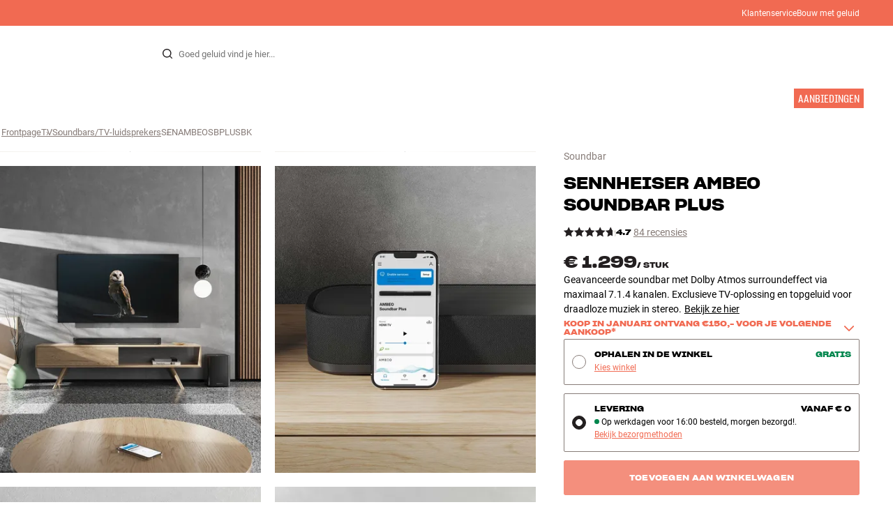

--- FILE ---
content_type: text/html
request_url: https://www.hifiklubben.nl/sennheiser-ambeo-plus-soundbar/senambeosbplusbk/
body_size: 72475
content:
<!DOCTYPE html><html lang="nl" class="no-js"><head><meta name="buildinfo" content="20328"><meta charset="utf-8"><script>if(!(document.documentMode&&document.documentMode<=11))document.documentElement.className=document.documentElement.className.replace(/no-js/, '');</script><base href="/"><link rel="apple-touch-icon" sizes="180x180" href="/assets/favicons/apple-touch-icon.png"><link rel="icon" type="image/png" sizes="32x32" href="/assets/favicons/favicon-32x32.png"><link rel="icon" type="image/png" sizes="16x16" href="/assets/favicons/favicon-16x16.png"><link rel="manifest" href="/assets/favicons/site.webmanifest"><link rel="mask-icon" href="/assets/favicons/safari-pinned-tab.svg" color="#000000"><link rel="shortcut icon" href="/assets/favicons/favicon.ico"><meta name="msapplication-TileColor" content="#231f20"><meta name="msapplication-config" content="/assets/favicons/browserconfig.xml"><meta name="theme-color" content="#231f20"><meta name="viewport" content="width=device-width,initial-scale=1,viewport-fit=cover,maximum-scale=1,user-scalable=no,interactive-widget=resizes-content"><link rel="preload" href="assets/fonts/roboto/roboto-v19-latin-regular.woff2" as="font" crossorigin="anonymous"><link rel="preload" href="assets/fonts/roboto/roboto-v20-latin-700.woff2" as="font" crossorigin="anonymous"><link rel="preload" href="assets/fonts/medium11/SharpGroteskMedium11.woff2" as="font" crossorigin="anonymous"><link rel="preload" href="assets/fonts/medium15/SharpGroteskMedium15.woff2" as="font" crossorigin="anonymous"><link rel="preload" href="assets/fonts/semibold15/SharpGroteskSmBold15.woff2" as="font" crossorigin="anonymous"><link rel="preload" href="assets/fonts/semibold23/SharpGroteskSmBold23.woff2" as="font" crossorigin="anonymous"><meta name="google-site-verification" content="o5onTQ8GeujG1JPfM06P_GaQ0OWQWy7LGqt2ifT-Des"><link rel="stylesheet" href="/dist/main.d487c3c1.css"><link data-react-helmet="true" rel="canonical" href="https://www.hifiklubben.nl/sennheiser-ambeo-plus-soundbar/senambeosbplusbk/"/><link data-react-helmet="true" rel="preload" as="image" media="(min-width: 768px) and (-webkit-min-device-pixel-ratio: 2)" fetchPriority="high" imageSrcSet="https://images.hifiklubben.com/image/89560b4f-3fbd-4820-a2fc-d5277d38e1fc/pdp_e/senambeosbplus.jpg"/><link data-react-helmet="true" rel="preload" as="image" media="(min-width: 768px) and (-webkit-max-device-pixel-ratio: 1.9)" fetchPriority="high" imageSrcSet="https://images.hifiklubben.com/image/89560b4f-3fbd-4820-a2fc-d5277d38e1fc/pdp_b/senambeosbplus.jpg"/><link data-react-helmet="true" rel="preload" as="image" media="(max-width: 767px)" fetchPriority="high" imageSrcSet="https://images.hifiklubben.com/image/89560b4f-3fbd-4820-a2fc-d5277d38e1fc/pdp_b/senambeosbplus.jpg"/><meta data-react-helmet="true" name="title" content="Sennheiser AMBEO Soundbar Plus – Dolby Atmos met 7.1.4 kanalen"/><meta data-react-helmet="true" name="description" content="Geavanceerde soundbar met Dolby Atmos surroundeffect via 7.1.4 kanalen. Exclusieve TV-oplossing en goed geluid voor draadloze muziek in stereo. 5 jaar ledengarantie bij HiFi Klubben. Meer informatie"/><meta data-react-helmet="true" name="og:image" content="https://images.hifiklubben.com/image/89560b4f-3fbd-4820-a2fc-d5277d38e1fc/pdp_d/senambeosbplus.jpg"/><script data-react-helmet="true" >(function(w,d,s,l,i){w[l]=w[l]||[];w[l].push({"gtm.start": new Date().getTime(),event:"gtm.js"});var f=d.getElementsByTagName(s)[0],j=d.createElement(s),dl=l!="dataLayer"?"&l="+l:"";j.async=true;j.src="https://collector.hifiklubben.nl/gtm.js?id="+i+dl;j.addEventListener('load',window.markGoogleAsReady);f.parentNode.insertBefore(j,f);})(window,document,"script","dataLayer","GTM-TZ5VT4C");</script><script data-react-helmet="true" type="application/ld+json">[{"@context":"https://schema.org/","@type":"Organization","name":"HiFi Klubben","url":"https://www.hifiklubben.nl/","logo":"https://www.hifiklubben.nl/assets/img/hifi-klubben-logo.png","contactPoint":[{"@type":"ContactPoint","contactType":"Customer service","telephone":"085-3012181","email":"klantenservice@hifiklubben.nl","hoursAvailable":["Mo undefined-undefined","Tu undefined-undefined","We undefined-undefined","Th undefined-undefined","Fr undefined-undefined","Sa undefined-undefined","Su undefined-undefined"]}]}]</script><script data-react-helmet="true" type="application/ld+json">{"@context":"https://schema.org","@type":"Product","name":"AMBEO Soundbar Plus","brand":{"@type":"Brand","name":"Sennheiser","image":"https://static.hifiklubben.com/globalassets/brands-images/sennheiser_x1000.png?height=50"},"productID":"SENAMBEOSBPLUSBK","sku":"SENAMBEOSBPLUSBK","color":"Black","isSimilarTo":[],"image":[{"@type":"ImageObject","url":"https://images.hifiklubben.com/image/89560b4f-3fbd-4820-a2fc-d5277d38e1fc"},{"@type":"ImageObject","url":"https://images.hifiklubben.com/image/4fdce746-6016-4b7e-a112-f398230b527c"},{"@type":"ImageObject","url":"https://images.hifiklubben.com/image/8cb60727-6b52-4e1f-b0ac-7948d631d8b0"},{"@type":"ImageObject","url":"https://images.hifiklubben.com/image/426383bb-3a67-45fd-a942-e68c0303719e"},{"@type":"ImageObject","url":"https://images.hifiklubben.com/image/f19d57bf-863f-4e2c-b2dd-8f3d48ac71dc"},{"@type":"ImageObject","url":"https://images.hifiklubben.com/image/f8b9b18c-e426-4448-81bd-35b4e9aff0fa"},{"@type":"ImageObject","url":"https://images.hifiklubben.com/image/fe33d084-451f-41a4-b4a1-7dbc79dd0fa7"},{"@type":"ImageObject","url":"https://images.hifiklubben.com/image/c52795d4-3f3f-4c3e-a63d-2a9b70858979"}],"description":"Geavanceerde soundbar met Dolby Atmos surroundeffect via maximaal 7.1.4 kanalen. Exclusieve TV-oplossing en topgeluid voor draadloze muziek in stereo.","review":{"@type":"Review","author":{"@type":"Person","name":"Timmy de M."},"reviewBody":"De Sennheiser AMBEO Soundbar Plus is een exclusieve en geavanceerde soundbar die harder en lager gaat dan welke andere soundbar dan ook – en hij heeft een schitterend surroundeffect. Hij geeft Dolby Atmos weer via 7.1.4 kanalen, terwijl de 9 geïntegreerde luidsprekers, massieve versterkers en ultrageavanceerde processor samenwerken voor een unieke film- en muziekervaring.  Je stelt alles één keer in met de Smart Control App en de geïntegreerde kalibratiemicrofoon, en daarna ben je klaar voor de ultieme AMBEO-ervaring: overtuigend 3D-geluid, een bijzonder diepe en volle basweergave en een geluidskwaliteit die het beste uit je stereomuziek naar voren haalt.  De Sennheiser AMBEO Soundbar Plus is ontworpen voor TV’s van 55” en groter. Als je zonder het massieve vermogen van de grootste AMBEO-soundbar kunt, heb je hier een compactere, elegante en betaalbare oplossing. En als je toch meer lage frequenties wilt, kun je hem aanvullen met de draadloze Sennheiser  AMBEO Sub .  Geschikt voor surround, TV-geluid en muziekstreaming  De AMBEO Soundbar Plus ondersteunt vrijwel alle audioformaten, inclusief Dolby Atmos en DTS:X, waardoor je geluid ook een hoogtedimensie krijgt. Je kunt het geluid en de ruimtelijke weergave aanpassen met de app, en dankzij HDMI-CEC zet je het apparaat aan en uit met de afstandsbediening van de TV – heel eenvoudig en zeer gebruiksvriendelijk. Het werkt allemaal vanzelf.  Met geïntegreerde Chromecast, AirPlay 2, Spotify Connect en TIDAL Connect kun je alle muziek in de wereld streamen, en alles kan worden aangestuurd met je smartphone. Je kunt dus ook luisteren naar het schitterende geluid van de AMBEO Soundbar Plus als je TV uit staat.  De AMBEO Soundbar Plus is verkrijgbaar in het zwart. Subwoofer en muurbeugel apart verkrijgbaar."},"gtin14":"4260752330213","aggregateRating":{"@type":"AggregateRating","bestRating":5,"ratingValue":4.66666666666667,"ratingCount":84,"reviewCount":48,"worstRating":1},"positiveNotes":{"@type":"ItemList","itemListElement":[{"@type":"ListItem","position":1,"name":"Geschikt voor TV’s van 55” en groter"},{"@type":"ListItem","position":2,"name":"Ondersteunt vrijwel alle surroundformaten, inclusief Dolby Atmos en DTS:X"},{"@type":"ListItem","position":3,"name":"Overtuigend surroundeffect met 7.1.4 kanalen zonder extra luidsprekers"},{"@type":"ListItem","position":4,"name":"Indrukwekkend lage basweergave en veel vermogen voor een soundbar, ook zonder subwoofer"},{"@type":"ListItem","position":5,"name":"Muziekstreaming met Chromecast, AirPlay 2, Spotify Connect en TIDAL Connect"},{"@type":"ListItem","position":6,"name":"Gaat tegelijkertijd met de TV aan en uit"},{"@type":"ListItem","position":7,"name":"Het volume wordt geregeld via de TV-afstandsbediening (via HDMI-CEC)"},{"@type":"ListItem","position":8,"name":"Voice-control via Amazon Alexa (geïntegreerd) / Google Assistant (aparte smart-luidspreker nodig)"},{"@type":"ListItem","position":9,"name":"Aansluiting voor subwoofer, evt. draadloos"},{"@type":"ListItem","position":10,"name":"Speciale Sennheiser Smart Control-app"},{"@type":"ListItem","position":11,"name":"ECO Mode voor energiezuinige stand-by"},{"@type":"ListItem","position":12,"name":"Exclusieve finish"}]},"negativeNotes":{"@type":"ItemList","itemListElement":[{"@type":"ListItem","position":1,"name":"Geen multiroomfunctie"},{"@type":"ListItem","position":2,"name":"Muurbeugel apart verkrijgbaar"},{"@type":"ListItem","position":3,"name":"Een echte home-cinema met meerdere kanalen en aparte luidsprekers geeft een beter geluid en meer vermogen"}]},"awards":["Lyd og Billede - Sennheiser Ambeo Plus + Subwoofer","Ljud och Bild - Sennheiser Ambeo Plus + Subwoofer"],"offers":{"type":"https://schema.org/Offer","priceCurrency":"EUR","price":"1299","url":"https://www.hifiklubben.nl/sennheiser-ambeo-plus-soundbar/senambeosbplusbk/","availability":"https://schema.org/InStock","itemCondition":"NewCondition"}}</script><title data-react-helmet="true">Sennheiser AMBEO Soundbar Plus – Dolby Atmos met 7.1.4 kanalen</title><script id="CookieConsent" src="https://policy.app.cookieinformation.com/uc.js" data-gcm-enabled="false" data-culture="NL" type="text/javascript"></script>
<meta name="p:domain_verify" content="4e17a1c1c5e337dded94d57cda6629f5"/><link data-chunk="pdp" rel="preload" crossorigin="anonymous" as="style" href="/dist/pdp.d3f92582.css">
<link data-chunk="pdp" rel="preload" crossorigin="anonymous" as="style" href="/dist/554.182abe66.css">
<link data-chunk="pdp" rel="preload" crossorigin="anonymous" as="script" href="/dist/5020.11b36968.js">
<link data-chunk="pdp" rel="preload" crossorigin="anonymous" as="script" href="/dist/8431.02427d08.js">
<link data-chunk="pdp" rel="preload" crossorigin="anonymous" as="script" href="/dist/1606.1ceb4f38.js">
<link data-chunk="pdp" rel="preload" crossorigin="anonymous" as="script" href="/dist/554.fe843fba.js">
<link data-chunk="pdp" rel="preload" crossorigin="anonymous" as="script" href="/dist/pdp.ac7a12d6.js"><link data-chunk="pdp" rel="stylesheet" crossorigin="anonymous" href="/dist/554.182abe66.css">
<link data-chunk="pdp" rel="stylesheet" crossorigin="anonymous" href="/dist/pdp.d3f92582.css"></head><body><noscript><iframe aria-hidden="true" src="https://www.googletagmanager.com/ns.html?id=GTM-TZ5VT4C" height="0" width="0" style="display:none;visibility:hidden">Loading Google Tag Manager...</iframe></noscript><div id="root"><div class="e8c7e9d5" data-app-static="true"><a href="/sennheiser-ambeo-plus-soundbar/senambeosbplusbk/#app-content" class="sr-only e391bedb">Skip to content</a><header data-main-page-header="true" data-visible="true" class="d8de912e ba7ca241"><div class="b2d74ce5" style="background-color:#f16a52;color:#fff"><div data-page-container="true" class="c7226732 eb03a75b"><span></span><div class="e294794a dbad5b20 c3dc122f c22d5ee4 d462aadb"><a href="/klantenservice/">Klantenservice</a><a href="/inspiratie/live-like-a-listener/live-like-a-listener/">Bouw met geluid</a></div></div></div><div data-page-container="true" class="c7226732"><div class="d841e8d0" data-header-top="true"><div class="ad62c2b1 fdeaf277"><label class="a03e5e5c dc7b0ad2 da79dadf" for="static-menu-controller" aria-label="Menu"><span data-icon="Menu" aria-hidden="true" class="svg-icon a14b4f30 e8b7e522"><svg><use xlink:href="#icon-menu"></use></svg></span><span class="f52d90bc">Menu</span></label><button type="button" class="a03e5e5c dc7b0ad2 c5bc6584" aria-label="Menu"><span data-icon="Menu" aria-hidden="true" class="svg-icon a14b4f30 e8b7e522"><svg><use xlink:href="#icon-menu"></use></svg></span><span class="f52d90bc">Menu</span></button></div><div class="e6e84559"><a href="/" class="ddde099a" title="Naar de frontpage"><span data-icon="Logo" aria-hidden="true" class="svg-icon a14b4f30 db994f86"><svg><use xlink:href="#icon-logo"></use></svg></span></a></div><div data-focus-guard="true" tabindex="-1" style="width:1px;height:0px;padding:0;overflow:hidden;position:fixed;top:1px;left:1px"></div><div data-focus-lock-disabled="disabled" class="search-wrapper ad0ded5f"><form class="b32e52de"><div class="d130ba22"><button class="d334b7bf" type="submit" title="Zoek" aria-hidden="true" tabindex="-1"><span data-icon="Search" aria-hidden="true" class="svg-icon a14b4f30"><svg><use xlink:href="#icon-search"></use></svg></span></button><input class="ee1db0b5 e3f9fb04" aria-label="Zoek voor:" type="search" autoCorrect="off" spellCheck="false" autoComplete="off" placeholder="Goed geluid vind je hier..." maxLength="200" value=""/></div></form></div><div data-focus-guard="true" tabindex="-1" style="width:1px;height:0px;padding:0;overflow:hidden;position:fixed;top:1px;left:1px"></div><div class="cde0c326 fdeaf277"><a href="/winkels/" class="a03e5e5c dc7b0ad2" aria-label="Winkels"><span data-icon="Mappin" aria-hidden="true" class="svg-icon a14b4f30 e8b7e522"><svg><use xlink:href="#icon-mappin"></use></svg></span><span class="f52d90bc">Winkels</span></a><button type="button" class="a03e5e5c dc7b0ad2" aria-label="Inloggen"><span data-icon="Person" aria-hidden="true" class="svg-icon a14b4f30 e8b7e522"><svg><use xlink:href="#icon-person"></use></svg></span><span class="f52d90bc">Inloggen</span></button><dialog class="e4cbb6ce f5ebe82c e96213af"><div class="f086e46a" data-modal-content="true"><div data-modal-header="true"><div class="e294794a faf7d934 d1c550c9 e284adae" data-modal-title="true"></div><button class="d3158873 f3c712b7" type="button" data-modal-close="true"><span data-icon="Cross" aria-hidden="true" class="svg-icon a14b4f30"><svg><use xlink:href="#icon-cross"></use></svg></span></button></div><div data-modal-main="true"></div></div></dialog><a href="/checkout/basket/" class="a03e5e5c dc7b0ad2" aria-label="Winkelwagen" id="header-mini-basket"><span data-icon="Bag" aria-hidden="true" class="svg-icon a14b4f30 e8b7e522"><svg><use xlink:href="#icon-bag"></use></svg></span><span class="f52d90bc">Winkelwagen</span><span class="a3ee3804 ced38f30" data-count="0">1<span class="f4205441"></span></span></a></div></div></div><div class="f5d2a1d6"><div data-page-container="true" class="c7226732"><div class="e45639a7"><div class="fe97007b"><a href="/" class="ddde099a b20445ea" title="Naar de frontpage"><span data-icon="Logo" aria-hidden="true" class="svg-icon a14b4f30 db994f86"><svg><use xlink:href="#icon-logo"></use></svg></span></a><button class="f769315f" type="button"><span data-icon="ArrowLeft" aria-hidden="true" class="svg-icon a14b4f30"><svg><use xlink:href="#icon-arrow-left"></use></svg></span></button></div><div class="a64bc6bb"></div><button class="fc42bb25" type="button"><span data-icon="Cross" aria-hidden="true" class="svg-icon a14b4f30"><svg><use xlink:href="#icon-cross"></use></svg></span></button></div><div class="b21b3d25"><ul class="ff32e247"><li><a href="/stereo/" class="a9004664" data-active="false" id="56021btn"><div class="cd316b73 dbc2add4"><picture style="padding-top:100%" class="a3e9ccd9"><img alt="" src="https://static.hifiklubben.com/globalassets/listview-images/01-stereo-hifi/hifi_radio.jpg?width=100" loading="lazy" width="100" height="100" data-image-image="true" class="bf7095ef a4a66411 a5087070 b3a410fc bc8539c7"/></picture></div><span class="e5492ed6 ce84f9a6" data-outlet-related="false">Hi-fi</span><span data-icon="ArrowRight" aria-hidden="true" class="svg-icon a14b4f30 ec829eb0"><svg><use xlink:href="#icon-arrow-right"></use></svg></span></a></li><li><a href="/luidsprekers/" class="a9004664" data-active="false" id="56087btn"><div class="cd316b73 dbc2add4"><picture style="padding-top:100%" class="a3e9ccd9"><img alt="" src="https://static.hifiklubben.com/globalassets/listview-images/02-speakers/active_speakers.jpg?width=100" loading="lazy" width="100" height="100" data-image-image="true" class="bf7095ef a4a66411 a5087070 b3a410fc bc8539c7"/></picture></div><span class="e5492ed6 ce84f9a6" data-outlet-related="false">Luidsprekers</span><span data-icon="ArrowRight" aria-hidden="true" class="svg-icon a14b4f30 ec829eb0"><svg><use xlink:href="#icon-arrow-right"></use></svg></span></a></li><li><a href="/platenspeler/" class="a9004664" data-active="false" id="166148btn"><div class="cd316b73 dbc2add4"><picture style="padding-top:100%" class="a3e9ccd9"><img alt="" src="https://static.hifiklubben.com/globalassets/listview-images/03-turntables/turntables_v2.jpg?width=100" loading="lazy" width="100" height="100" data-image-image="true" class="bf7095ef a4a66411 a5087070 b3a410fc bc8539c7"/></picture></div><span class="e5492ed6 ce84f9a6" data-outlet-related="false">Platenspeler</span><span data-icon="ArrowRight" aria-hidden="true" class="svg-icon a14b4f30 ec829eb0"><svg><use xlink:href="#icon-arrow-right"></use></svg></span></a></li><li><a href="/koptelefoons/" class="a9004664" data-active="false" id="56088btn"><div class="cd316b73 dbc2add4"><picture style="padding-top:100%" class="a3e9ccd9"><img alt="" src="https://static.hifiklubben.com/globalassets/listview-images/04-headphones/over_ear_headphones.jpg?width=100" loading="lazy" width="100" height="100" data-image-image="true" class="bf7095ef a4a66411 a5087070 b3a410fc bc8539c7"/></picture></div><span class="e5492ed6 ce84f9a6" data-outlet-related="false">Koptelefoons</span><span data-icon="ArrowRight" aria-hidden="true" class="svg-icon a14b4f30 ec829eb0"><svg><use xlink:href="#icon-arrow-right"></use></svg></span></a></li><li><a href="/surround/" class="a9004664" data-active="false" id="194893btn"><div class="cd316b73 dbc2add4"><picture style="padding-top:100%" class="a3e9ccd9"><img alt="" src="https://static.hifiklubben.com/contentassets/c18787cf58e049a39fe860fd0610e4ef/solution-8_dalioberonon1loa_dalioberon5loa_dalioberonvokalloa_dalisube9fwh_denavrx1600hbk.jpg?width=100" loading="lazy" width="100" height="100" data-image-image="true" class="bf7095ef a4a66411 a5087070 b3a410fc bc8539c7"/></picture></div><span class="e5492ed6 ce84f9a6" data-outlet-related="false">Surround</span><span data-icon="ArrowRight" aria-hidden="true" class="svg-icon a14b4f30 ec829eb0"><svg><use xlink:href="#icon-arrow-right"></use></svg></span></a></li><li><a href="/tv/" class="a9004664" data-active="false" id="56090btn"><div class="cd316b73 dbc2add4"><picture style="padding-top:100%" class="a3e9ccd9"><img alt="" src="https://static.hifiklubben.com/globalassets/listview-images/05-cinema/tvs.jpg?width=100" loading="lazy" width="100" height="100" data-image-image="true" class="bf7095ef a4a66411 a5087070 b3a410fc bc8539c7"/></picture></div><span class="e5492ed6 ce84f9a6" data-outlet-related="false">Tv </span><span data-icon="ArrowRight" aria-hidden="true" class="svg-icon a14b4f30 ec829eb0"><svg><use xlink:href="#icon-arrow-right"></use></svg></span></a></li><li><a href="/complete-oplossingen/" class="a9004664" data-active="false" id="194894btn"><div class="cd316b73 dbc2add4"><picture style="padding-top:100%" class="a3e9ccd9"><img alt="" src="https://static.hifiklubben.com/contentassets/ca227b74e7124a698cf310de6bb08666/argtt3bk_argfortea4mk2bk.jpg?width=100" loading="lazy" width="100" height="100" data-image-image="true" class="bf7095ef a4a66411 a5087070 b3a410fc bc8539c7"/></picture></div><span class="e5492ed6 ce84f9a6" data-outlet-related="false">Systeem</span><span data-icon="ArrowRight" aria-hidden="true" class="svg-icon a14b4f30 ec829eb0"><svg><use xlink:href="#icon-arrow-right"></use></svg></span></a></li><li><a href="/kabels/" class="a9004664" data-active="false" id="69925btn"><div class="cd316b73 dbc2add4"><picture style="padding-top:100%" class="a3e9ccd9"><img alt="" src="https://static.hifiklubben.com/globalassets/listview-images/06-cables/speaker_cables.jpg?width=100" loading="lazy" width="100" height="100" data-image-image="true" class="bf7095ef a4a66411 a5087070 b3a410fc bc8539c7"/></picture></div><span class="e5492ed6 ce84f9a6" data-outlet-related="false">Kabels</span><span data-icon="ArrowRight" aria-hidden="true" class="svg-icon a14b4f30 ec829eb0"><svg><use xlink:href="#icon-arrow-right"></use></svg></span></a></li><li><a href="/accessoires/" class="a9004664" data-active="false" id="56091btn"><div class="cd316b73 dbc2add4"><picture style="padding-top:100%" class="a3e9ccd9"><img alt="" src="https://static.hifiklubben.com/globalassets/listview-images/07-accessories/speaker_accessories.jpg?width=100" loading="lazy" width="100" height="100" data-image-image="true" class="bf7095ef a4a66411 a5087070 b3a410fc bc8539c7"/></picture></div><span class="e5492ed6 ce84f9a6" data-outlet-related="false">Accessoires</span><span data-icon="ArrowRight" aria-hidden="true" class="svg-icon a14b4f30 ec829eb0"><svg><use xlink:href="#icon-arrow-right"></use></svg></span></a></li></ul><ul class="ff32e247"><li><a href="/inspiratie/" class="a9004664" data-hide-image="false" data-active="false" id="56093btn"><div class="cd316b73 dbc2add4"><picture style="padding-top:100%" class="a3e9ccd9"><img alt="" src="https://static.hifiklubben.com/globalassets/listview-images/other/inspiration_listview.jpg?width=100" loading="lazy" width="100" height="100" data-image-image="true" class="bf7095ef a4a66411 a5087070 b3a410fc bc8539c7"/></picture></div><span class="d9e7f611 e5492ed6 ce84f9a6 dc7b0ad2" data-outlet-related="false">Inspiratie</span></a></li><li><a href="/merken/" class="a9004664" data-hide-image="false" data-active="false" id="56092btn"><div class="cd316b73 dbc2add4"><picture style="padding-top:100%" class="a3e9ccd9"><img alt="" src="https://static.hifiklubben.com/globalassets/listview-images/08-brands/400x400_other_brands.jpg?width=100" loading="lazy" width="100" height="100" data-image-image="true" class="bf7095ef a4a66411 a5087070 b3a410fc bc8539c7"/></picture></div><span class="d9e7f611 e5492ed6 ce84f9a6 dc7b0ad2" data-outlet-related="false">Merken</span><span data-icon="ArrowRight" aria-hidden="true" class="svg-icon a14b4f30 ec829eb0"><svg><use xlink:href="#icon-arrow-right"></use></svg></span></a></li><li><a href="/nieuw/" class="a9004664" data-hide-image="false" data-active="false" id="72829btn"><div class="cd316b73 dbc2add4"><picture style="padding-top:100%" class="a3e9ccd9"><img alt="" src="https://static.hifiklubben.com/contentassets/36d93228e4fb4236810424f2b085def9/blsound.jpg?width=100" loading="lazy" width="100" height="100" data-image-image="true" class="bf7095ef a4a66411 a5087070 b3a410fc bc8539c7"/></picture></div><span class="d9e7f611 e5492ed6 ce84f9a6 dc7b0ad2" data-outlet-related="false">Nieuw</span></a></li><li><a href="/aanbiedingen/" class="a9004664" data-hide-image="false" data-active="false" id="56094btn"><div class="cd316b73 dbc2add4"><picture style="padding-top:100%" class="a3e9ccd9"><img alt="" src="https://static.hifiklubben.com/globalassets/listview-images/other/offers_2.png?width=100" loading="lazy" width="100" height="100" data-image-image="true" class="bf7095ef a4a66411 a5087070 b3a410fc bc8539c7"/></picture></div><span class="d9e7f611 e5492ed6 ce84f9a6 dc7b0ad2" data-outlet-related="true">Aanbiedingen</span></a></li></ul><div class="e61c3f80" style="opacity:0"></div><ul class="d3b5b8eb"><li><a href="/winkels/" class="ae06aa80" title="Winkels"><span data-icon="Mappin" aria-hidden="true" class="svg-icon a14b4f30"><svg><use xlink:href="#icon-mappin"></use></svg></span><span class="e294794a f67351a3">Winkels</span></a></li><li><a href="/klantenservice/" class="ae06aa80" title="Klantenservice"><span data-icon="Headset" aria-hidden="true" class="svg-icon a14b4f30"><svg><use xlink:href="#icon-headset"></use></svg></span><span class="e294794a f67351a3">Klantenservice</span></a></li><li><a href="/" class="ae06aa80" title="Mijn profiel"><span data-icon="Person" aria-hidden="true" class="svg-icon a14b4f30"><svg><use xlink:href="#icon-person"></use></svg></span><span class="e294794a f67351a3">Inloggen</span></a></li><a href="/klantenservice/" class="ae06aa80"><span class="e294794a f67351a3">Klantenservice</span></a><a href="/inspiratie/live-like-a-listener/live-like-a-listener/" class="ae06aa80"><span class="e294794a f67351a3">Bouw met geluid</span></a></ul></div></div><dialog class="e302f7d2"><div data-page-container="true" class="c7226732 a69111d0"><div><header class="da7693ec"><h3 class="e294794a b7e0ff6f ce88ab60 e284adae"></h3></header><div class="f4bb6e7a"></div></div><div><div></div></div></div></dialog></div></header><main class="a72f7d06" id="app-content"><article><div class="fcbcd96c"><div data-page-container="true" class="c7226732 bdc08440"><ul class="a4f2f1fa"><li class="eb06ccd9"><a href="/" title="Frontpage">Frontpage</a><span class="a227ebf2">›</span></li><li class="eb06ccd9"><a href="/tv/" title="TV">TV</a><span class="a227ebf2">›</span></li><li class="eb06ccd9"><a href="/tv/soundbars-tv-luidsprekers/" title="Soundbars/TV-luidsprekers">Soundbars/TV-luidsprekers</a><span class="a227ebf2">›</span></li><li class="eb06ccd9">SENAMBEOSBPLUSBK</li></ul></div></div><div class="ef2a34c4"><div data-page-container="true" class="c7226732"><div class="a897dac4" id="product-page-info"><header><section class="e3f3a774"><a href="/tv/soundbars-tv-luidsprekers/" class="e294794a f0ca7b1d e0c728b4 c22d5ee4 f67351a3 eea189ff">Soundbar</a><div class="e8d20271"><h1 class="e294794a e79f0d14 b807a937 e284adae">Sennheiser<!-- --> <!-- -->AMBEO Soundbar Plus</h1><div><aside class="e294794a dbad5b20 c3dc122f c22d5ee4 c214aabe" aria-hidden="true" tabindex="-1"></p><p>Bij HiFi Klubben krijg je goed geluid, echte expertise en eerlijk advies – en daar hoef je natuurlijk niet extra voor te betalen.</p><p><a aria-hidden tabindex="-1" href='/klantenservice/daarom-kies-je-voor-hifi-klubben/'>Lees meer over prijsmatch</a>.</p></aside></div></div><div class="b0ec380d"><div class="a006818e"><div class="bff5a6cd"><div class="cb57da8b"><span data-icon="StarSharp" aria-hidden="true" class="svg-icon a14b4f30 eb01cab7"><svg><use xlink:href="#icon-star-sharp"></use></svg></span></div><div class="cb57da8b"><span data-icon="StarSharp" aria-hidden="true" class="svg-icon a14b4f30 eb01cab7"><svg><use xlink:href="#icon-star-sharp"></use></svg></span></div><div class="cb57da8b"><span data-icon="StarSharp" aria-hidden="true" class="svg-icon a14b4f30 eb01cab7"><svg><use xlink:href="#icon-star-sharp"></use></svg></span></div><div class="cb57da8b"><span data-icon="StarSharp" aria-hidden="true" class="svg-icon a14b4f30 eb01cab7"><svg><use xlink:href="#icon-star-sharp"></use></svg></span></div><div class="cb57da8b"><span data-icon="StarSharp" aria-hidden="true" class="svg-icon a14b4f30 eb01cab7" style="width:67%"><svg><use xlink:href="#icon-star-sharp"></use></svg></span><span data-icon="StarSharp" aria-hidden="true" class="svg-icon a14b4f30 eb01cab7 d7fc56f8" style="width:33%"><svg><use xlink:href="#icon-star-sharp"></use></svg></span></div></div></div><div class="e294794a afa435e4 f8a7e252 e284adae">4.7</div><a class="b4236018" href="/sennheiser-ambeo-plus-soundbar/senambeosbplusbk/#ratings">84 recensies</a></div></section></header><main><div class="f948489b"><ul class="e3cf5b3b"><li class="c3914f2c"><button class="a378a5e2" type="button" aria-label="AMBEO Soundbar Plus 1"><div class="cd316b73 d6f4cd12"><picture style="padding-top:117.7%" class="a3e9ccd9"><source srcSet="https://images.hifiklubben.com/image/89560b4f-3fbd-4820-a2fc-d5277d38e1fc/pdp_b/senambeosbplus.jpg 1x, https://images.hifiklubben.com/image/89560b4f-3fbd-4820-a2fc-d5277d38e1fc/pdp_e/senambeosbplus.jpg 2x" media="(min-width: 768px)"/><source srcSet="https://images.hifiklubben.com/image/89560b4f-3fbd-4820-a2fc-d5277d38e1fc/pdp_b/senambeosbplus.jpg"/><img alt="" src="https://images.hifiklubben.com/image/89560b4f-3fbd-4820-a2fc-d5277d38e1fc/pdp_e/senambeosbplus.jpg" loading="eager" data-image-image="true" fetchPriority="high" class="bf7095ef a4a66411 a5087070 b3a410fc bc8539c7"/></picture></div></button></li><li class="c3914f2c"><button class="a378a5e2" type="button" aria-label="AMBEO Soundbar Plus 2"><div class="cd316b73 d6f4cd12"><picture style="padding-top:117.7%" class="a3e9ccd9"><source srcSet="https://images.hifiklubben.com/image/4fdce746-6016-4b7e-a112-f398230b527c/pdp_b/senambeosbplus.jpg 1x, https://images.hifiklubben.com/image/4fdce746-6016-4b7e-a112-f398230b527c/pdp_e/senambeosbplus.jpg 2x" media="(min-width: 768px)"/><source srcSet="https://images.hifiklubben.com/image/4fdce746-6016-4b7e-a112-f398230b527c/pdp_b/senambeosbplus.jpg"/><img alt="" src="https://images.hifiklubben.com/image/4fdce746-6016-4b7e-a112-f398230b527c/pdp_e/senambeosbplus.jpg" loading="lazy" data-image-image="true" class="bf7095ef a4a66411 a5087070 b3a410fc bc8539c7"/></picture></div></button></li><li class="c3914f2c"><button class="a378a5e2" type="button" aria-label="AMBEO Soundbar Plus 3"><picture style="padding-top:117.7%" class="a3e9ccd9 cbcd9d57"><source srcSet="https://images.hifiklubben.com/image/a9667361-cef0-4812-8e4a-0c4bd0b0b28d/pdp_b/senambeosbplus.jpg 1x, https://images.hifiklubben.com/image/a9667361-cef0-4812-8e4a-0c4bd0b0b28d/pdp_e/senambeosbplus.jpg 2x" media="(min-width: 768px)"/><source srcSet="https://images.hifiklubben.com/image/a9667361-cef0-4812-8e4a-0c4bd0b0b28d/pdp_b/senambeosbplus.jpg"/><img alt="" src="https://images.hifiklubben.com/image/a9667361-cef0-4812-8e4a-0c4bd0b0b28d/pdp_f/senambeosbplus.jpg" loading="lazy" data-image-image="true" class="bf7095ef a4a66411 a5087070 b3a410fc bc8539c7 f463b4be"/></picture></button></li><li class="c3914f2c"><button class="a378a5e2" type="button" aria-label="AMBEO Soundbar Plus 4"><picture style="padding-top:117.7%" class="a3e9ccd9 cbcd9d57"><source srcSet="https://images.hifiklubben.com/image/3226732e-36a3-44f5-b001-b633cbc37fee/pdp_b/senambeosbplus.jpg 1x, https://images.hifiklubben.com/image/3226732e-36a3-44f5-b001-b633cbc37fee/pdp_e/senambeosbplus.jpg 2x" media="(min-width: 768px)"/><source srcSet="https://images.hifiklubben.com/image/3226732e-36a3-44f5-b001-b633cbc37fee/pdp_b/senambeosbplus.jpg"/><img alt="" src="https://images.hifiklubben.com/image/3226732e-36a3-44f5-b001-b633cbc37fee/pdp_f/senambeosbplus.jpg" loading="lazy" data-image-image="true" class="bf7095ef a4a66411 a5087070 b3a410fc bc8539c7 f463b4be"/></picture></button></li><li class="c3914f2c"><button class="a378a5e2" type="button" aria-label="AMBEO Soundbar Plus 5"><picture style="padding-top:117.7%" class="a3e9ccd9 cbcd9d57"><source srcSet="https://images.hifiklubben.com/image/c65d2673-aa28-48f2-9f24-2bb44a385956/pdp_b/senambeosbplus.jpg 1x, https://images.hifiklubben.com/image/c65d2673-aa28-48f2-9f24-2bb44a385956/pdp_e/senambeosbplus.jpg 2x" media="(min-width: 768px)"/><source srcSet="https://images.hifiklubben.com/image/c65d2673-aa28-48f2-9f24-2bb44a385956/pdp_b/senambeosbplus.jpg"/><img alt="" src="https://images.hifiklubben.com/image/c65d2673-aa28-48f2-9f24-2bb44a385956/pdp_f/senambeosbplus.jpg" loading="lazy" data-image-image="true" class="bf7095ef a4a66411 a5087070 b3a410fc bc8539c7 f463b4be"/></picture></button></li><li class="c3914f2c"><button class="a378a5e2" type="button" aria-label="AMBEO Soundbar Plus 6"><picture style="padding-top:117.7%" class="a3e9ccd9 cbcd9d57"><source srcSet="https://images.hifiklubben.com/image/915c7cc6-8e5c-47a8-9a9a-aa8cc601b92b/pdp_b/senambeosbplus.jpg 1x, https://images.hifiklubben.com/image/915c7cc6-8e5c-47a8-9a9a-aa8cc601b92b/pdp_e/senambeosbplus.jpg 2x" media="(min-width: 768px)"/><source srcSet="https://images.hifiklubben.com/image/915c7cc6-8e5c-47a8-9a9a-aa8cc601b92b/pdp_b/senambeosbplus.jpg"/><img alt="" src="https://images.hifiklubben.com/image/915c7cc6-8e5c-47a8-9a9a-aa8cc601b92b/pdp_f/senambeosbplus.jpg" loading="lazy" data-image-image="true" class="bf7095ef a4a66411 a5087070 b3a410fc bc8539c7 f463b4be"/></picture></button></li></ul><button type="button" class="a5ba5f87 a21f4875 b3b54f97 dc7b0ad2 f69708be"><span class="a2c4b4b0"><span class="abf8ea5e"><span data-icon="Plus" aria-hidden="true" class="svg-icon a14b4f30"><svg><use xlink:href="#icon-plus"></use></svg></span>Meer bekijken</span></span></button></div></main><aside><div class="d0f9f7f5"><div class="fb47295a"><div class="a9d19188"><div><div class="ec38a40d ff65d12b"><span class="e294794a e79f0d14 b807a937 e284adae c9af8a3b">€ 1.299</span><span class="e294794a afa435e4 f8a7e252 e284adae c9af8a3b">/ <!-- -->stuk</span></div></div></div><div class="c2b844af"><div data-pp-message="" data-pp-style-layout="text" data-pp-style-logo-type="inline" data-pp-style-text-color="black" data-pp-style-text-size="10" data-pp-amount="1299" data-pp-placement="product"></div></div></div><div class="e294794a e379b756 e9fcb041 c22d5ee4">Geavanceerde soundbar met Dolby Atmos surroundeffect via maximaal 7.1.4 kanalen. Exclusieve TV-oplossing en topgeluid voor draadloze muziek in stereo.<a class="bc646049" href="/sennheiser-ambeo-plus-soundbar/senambeosbplusbk/#description">Bekijk ze hier</a></div><div><button class="ceaf197e b0f12910" aria-expanded="false" aria-controls="sellable-on-web-acc-panel" id="sellable-on-web-acc-header" type="button"><span class="e294794a b7e0ff6f ce88ab60 e284adae" data-header-content="true"><div class="e294794a afa435e4 f8a7e252 e284adae">Koop in januari ontvang €150,- voor je volgende aankoop*</div></span><span class="b71889f2" data-collapse-icon="true"><span data-icon="ArrowHeadDown" aria-hidden="true" class="svg-icon a14b4f30"><svg><use xlink:href="#icon-arrow-head-down"></use></svg></span></span></button><div class="ca5bd3a6" aria-hidden="true" role="region" id="sellable-on-web-acc-panel" aria-labelledby="sellable-on-web-acc-header"><div><div class="df14ffca"><p class="dbe7ea0c c22d5ee4">Wanneer je tussen 19 en 31 januari 2026 minimaal €700 besteedt bij HiFi Klubben, ontvang je een voucher van €150 die je kunt gebruiken bij je volgende aankoop in april.</p><a href="https://www.hifiklubben.nl/c/2025/cadeaubon/" class="b5d7c35b" rel="noopener">Bekijk ze hier</a></div></div></div></div></div><div class="ea4cedd4"><div><input type="radio" class="cbe66c1a fbbd465c" id="collectInStore-method" name="delivery-method" value="collectInStore"/><label class="e8f265e4 f3caa07f" for="collectInStore-method"><div class="b44e62d9"></div><div class="e294794a dbad5b20 c3dc122f c22d5ee4 cdc7dcec"> <button class="d3158873 a4b20951" type="button">Kies winkel</button></div><div class="e294794a afa435e4 f8a7e252 e284adae a527bd40"><span>Ophalen in de winkel</span><span><div class="e294794a afa435e4 f8a7e252 e284adae e29e0f37">Gratis</div></span></div></label><input type="radio" class="cbe66c1a fbbd465c" id="delivery-method" name="delivery-method" checked="" value="delivery"/><label class="e8f265e4 f3caa07f" for="delivery-method"><div class="b44e62d9 f8977048"></div><div class="e294794a dbad5b20 c3dc122f c22d5ee4 cdc7dcec"><span class="ab7937b3"><span class="f62fb6ae fae35cd3 f4511ca0">Op werkdagen voor 16:00 besteld, morgen bezorgd!</span><span>Op werkdagen voor 16:00 besteld, morgen bezorgd!. <button class="d3158873 a4b20951" type="button">Bekijk bezorgmethoden</button></span></span></div><div class="e294794a afa435e4 f8a7e252 e284adae a527bd40"><span>Levering</span><span>Vanaf € 0</span></div></label><dialog class="e4cbb6ce f5ebe82c e96213af"><div class="f086e46a" data-modal-content="true"><div data-modal-header="true"><div class="e294794a faf7d934 d1c550c9 e284adae" data-modal-title="true">Bezorgmethoden</div><button class="d3158873 f3c712b7" type="button" data-modal-close="true"><span data-icon="Cross" aria-hidden="true" class="svg-icon a14b4f30"><svg><use xlink:href="#icon-cross"></use></svg></span></button></div><div data-modal-main="true"><div class="e8ef8106"><form class="cad019fb"><div><div data-field-wrapper="true" class="ed36d63c has-label"><label class="fa7b95c8" aria-label="Postcode"><div class="e294794a a876af8a a9564a8e c22d5ee4 f67351a3 aff69a4a" aria-hidden="true">Postcode</div><input type="text" class="addcb5d8 f1f0264f" placeholder="Postcode" maxLength="20" autoComplete="postal-code" required="" aria-invalid="false" name="zip"/></label></div></div><button class="d3158873 c1a365f8 a96d444c" type="button"><span data-icon="Mappin" aria-hidden="true" class="svg-icon a14b4f30 bff90170"><svg><use xlink:href="#icon-mappin"></use></svg></span><span class="e294794a a876af8a a9564a8e c22d5ee4 f67351a3 label">Gebruik mijn huidige locatie</span></button></form><div class="e294794a dbad5b20 c3dc122f c22d5ee4">Deze prijzen zijn gebaseerd op verzending van één enkel product. De uiteindelijke verzendkosten van je bestelling zijn gebaseerd op alle artikelen in je winkelmandje en worden correct weergegeven bij het afrekenen.</div></div></div></div></dialog><button type="button" aria-disabled="true" class="c7bc867d a21f4875 b3b54f97 dc7b0ad2 a445bcf1 f0dad00a d192a9bc" disabled=""><span class="a2c4b4b0">Toevoegen aan winkelwagen</span></button><div class="b84e9c31"><button type="button" aria-disabled="true" class="c7bc867d a21f4875 b3b54f97 dc7b0ad2 a445bcf1 f0dad00a" disabled=""><span class="a2c4b4b0">Toevoegen aan winkelwagen</span></button></div><dialog class="b193041e f5ebe82c e62bb337"><div class="f086e46a" data-modal-content="true"><div data-modal-header="true"><div class="e294794a faf7d934 d1c550c9 e284adae" data-modal-title="true"><span data-icon="CheckmarkCircleFat" aria-hidden="true" class="svg-icon a14b4f30 eaa07849"><svg><use xlink:href="#icon-checkmark-circle-fat"></use></svg></span> <!-- -->Toegevoegd aan winkelwagen</div><button class="d3158873 f3c712b7" type="button" data-modal-close="true"><span data-icon="Cross" aria-hidden="true" class="svg-icon a14b4f30"><svg><use xlink:href="#icon-cross"></use></svg></span></button></div><div data-modal-main="true"><div class="e4550d8a"><div class="f76aa02d"></div><div class="e9aafd74"><div class="ce01fa6a"><div class="b39a561d"><span class="e294794a afa435e4 f8a7e252 e284adae">Subtotaal</span><span class="e294794a a876af8a a9564a8e c22d5ee4">(<!-- --> <!-- -->product, totaal<!-- -->)</span></div><span class="e294794a afa435e4 f8a7e252 e284adae"></span></div><div class="a878aea5"><a href="/checkout/basket/" class="c7bc867d a21f4875 b3b54f97 dc7b0ad2 f0dad00a"><span class="a2c4b4b0">Toon winkelwagen</span></a><button type="button" class="a5ba5f87 a21f4875 b3b54f97 dc7b0ad2 f0dad00a"><span class="a2c4b4b0">Doorgaan met winkelen</span></button></div></div></div></div></div></dialog></div></div><div><div class="f389f85a e284adae"></div><ul class="e099363b"><li><a href="https://www.hifiklubben.nl/klantenservice/daarom-kies-je-voor-hifi-klubben/#pricematch" class="b9835a49" rel="noopener"><span class="d4ed7b0e" style="--hifi-selling-point-icon-width:15px"><picture class="a3e9ccd9 a486ef3f"><img alt="" src="https://static.hifiklubben.com/globalassets/ui/usp/pictograms/pricematch.svg" loading="lazy" data-image-image="true" class="bf7095ef"/></picture></span><span class="aa2e0f96">Prijsmatch - Wij matchen de concurrentie</span></a></li><li><a href="/klantenservice/klantenclub/" class="b9835a49"><span class="d4ed7b0e" style="--hifi-selling-point-icon-width:15px"><picture class="a3e9ccd9 a486ef3f"><img alt="" src="https://static.hifiklubben.com/globalassets/ui/usp/pictograms/garanti_grey.svg" loading="lazy" data-image-image="true" class="bf7095ef"/></picture></span><span class="aa2e0f96">5 jaar ledengarantie op alle HiFi</span></a></li><li><a href="/klantenservice/omruilen-en-retourneren/" class="b9835a49"><span class="d4ed7b0e" style="--hifi-selling-point-icon-width:15px"><picture class="a3e9ccd9 a486ef3f"><img alt="" src="https://static.hifiklubben.com/globalassets/ui/usp/pictograms/buy-try_grey.svg" loading="lazy" data-image-image="true" class="bf7095ef"/></picture></span><span class="aa2e0f96">60 dagen bedenktermijn</span></a></li></ul></div><div></div></aside></div></div><div data-page-container="true" class="c7226732"><div class="b12ccb89"><div class="bb18b10e"><div><h4 class="c2927bf0 e284adae">Voors</h4><ul class="a9396921 ffb49185 c6e74a1e"><li class="fc8cbcb0 e9fcb041 c22d5ee4"><span data-icon="Plus" aria-hidden="true" class="svg-icon a14b4f30"><svg><use xlink:href="#icon-plus"></use></svg></span><span>Geschikt voor TV’s van 55” en groter</span></li><li class="fc8cbcb0 e9fcb041 c22d5ee4"><span data-icon="Plus" aria-hidden="true" class="svg-icon a14b4f30"><svg><use xlink:href="#icon-plus"></use></svg></span><span>Ondersteunt vrijwel alle surroundformaten, inclusief Dolby Atmos en DTS:X</span></li><li class="fc8cbcb0 e9fcb041 c22d5ee4"><span data-icon="Plus" aria-hidden="true" class="svg-icon a14b4f30"><svg><use xlink:href="#icon-plus"></use></svg></span><span>Overtuigend surroundeffect met 7.1.4 kanalen zonder extra luidsprekers</span></li><li class="fc8cbcb0 e9fcb041 c22d5ee4"><span data-icon="Plus" aria-hidden="true" class="svg-icon a14b4f30"><svg><use xlink:href="#icon-plus"></use></svg></span><span>Indrukwekkend lage basweergave en veel vermogen voor een soundbar, ook zonder subwoofer</span></li><li class="fc8cbcb0 e9fcb041 c22d5ee4"><span data-icon="Plus" aria-hidden="true" class="svg-icon a14b4f30"><svg><use xlink:href="#icon-plus"></use></svg></span><span>Muziekstreaming met Chromecast, AirPlay 2, Spotify Connect en TIDAL Connect</span></li><li class="fc8cbcb0 e9fcb041 c22d5ee4"><span data-icon="Plus" aria-hidden="true" class="svg-icon a14b4f30"><svg><use xlink:href="#icon-plus"></use></svg></span><span>Gaat tegelijkertijd met de TV aan en uit</span></li><li class="fc8cbcb0 e9fcb041 c22d5ee4"><span data-icon="Plus" aria-hidden="true" class="svg-icon a14b4f30"><svg><use xlink:href="#icon-plus"></use></svg></span><span>Het volume wordt geregeld via de TV-afstandsbediening (via HDMI-CEC)</span></li><li class="fc8cbcb0 e9fcb041 c22d5ee4"><span data-icon="Plus" aria-hidden="true" class="svg-icon a14b4f30"><svg><use xlink:href="#icon-plus"></use></svg></span><span>Voice-control via Amazon Alexa (geïntegreerd) / Google Assistant (aparte smart-luidspreker nodig)</span></li><li class="fc8cbcb0 e9fcb041 c22d5ee4"><span data-icon="Plus" aria-hidden="true" class="svg-icon a14b4f30"><svg><use xlink:href="#icon-plus"></use></svg></span><span>Aansluiting voor subwoofer, evt. draadloos</span></li><li class="fc8cbcb0 e9fcb041 c22d5ee4"><span data-icon="Plus" aria-hidden="true" class="svg-icon a14b4f30"><svg><use xlink:href="#icon-plus"></use></svg></span><span>Speciale Sennheiser Smart Control-app</span></li><li class="fc8cbcb0 e9fcb041 c22d5ee4"><span data-icon="Plus" aria-hidden="true" class="svg-icon a14b4f30"><svg><use xlink:href="#icon-plus"></use></svg></span><span>ECO Mode voor energiezuinige stand-by</span></li><li class="fc8cbcb0 e9fcb041 c22d5ee4"><span data-icon="Plus" aria-hidden="true" class="svg-icon a14b4f30"><svg><use xlink:href="#icon-plus"></use></svg></span><span>Exclusieve finish</span></li></ul><button class="c233dfd2" type="button">Toon alle voordelen</button></div><div><h4 class="c2927bf0 e284adae">Tegens</h4><ul class="a9396921 c6e74a1e"><li class="fc8cbcb0 e9fcb041 c22d5ee4"><span data-icon="Minus" aria-hidden="true" class="svg-icon a14b4f30"><svg><use xlink:href="#icon-minus"></use></svg></span><span>Geen multiroomfunctie</span></li><li class="fc8cbcb0 e9fcb041 c22d5ee4"><span data-icon="Minus" aria-hidden="true" class="svg-icon a14b4f30"><svg><use xlink:href="#icon-minus"></use></svg></span><span>Muurbeugel apart verkrijgbaar</span></li><li class="fc8cbcb0 e9fcb041 c22d5ee4"><span data-icon="Minus" aria-hidden="true" class="svg-icon a14b4f30"><svg><use xlink:href="#icon-minus"></use></svg></span><span>Een echte home-cinema met meerdere kanalen en aparte luidsprekers geeft een beter geluid en meer vermogen</span></li></ul></div></div><button class="c312b44d" type="button">Toon alle voor- en nadelen</button><a href="/experts/expert/1575" class="add0f125"><picture class="a3e9ccd9 a486ef3f d3105d65"><img alt="Timmy de M." src="https://www.hifi.academy/_customerFiles/hifi_academy/documents/EBCD5F27-C3AE-46F7-9D43-406835D170E1.jpg?width=140&amp;height=140" loading="lazy" data-image-image="true" class="bf7095ef"/></picture><div class="e49d2ffb"><div class="e294794a b7e0ff6f ce88ab60 e284adae">Timmy de M.</div><p class="c75e1bce e9fcb041 c22d5ee4">Tilburg</p></div></a></div></div><section><div data-page-container="true" class="c7226732 f96fcb38"><div class="ef2d3a25" id="description"><button class="ceaf197e e5f3e425" aria-expanded="true" id="acc-description-header" aria-controls="acc-description-panel" type="button"><span class="e294794a b7e0ff6f ce88ab60 e284adae" data-header-content="true"><span class="a97f87e0">Beschrijving</span></span><span class="b71889f2 e2ff1af7" data-collapse-icon="true"><span data-icon="ArrowHeadDown" aria-hidden="true" class="svg-icon a14b4f30"><svg><use xlink:href="#icon-arrow-head-down"></use></svg></span></span></button><div class="ca5bd3a6 e2ff1af7" aria-hidden="false" role="region" id="acc-description-panel" aria-labelledby="acc-description-header"><div><span class="a5431fe2"><div class="f1a525ad"><div class="b50bc6d5"><div class="d3d758ee c9a932f7"><h3 class="e294794a faf7d934 d1c550c9 e284adae">Sennheiser AMBEO Soundbar Plus – exclusieve soundbar met overtuigend Dolby Atmos-surroundeffect en veel vermogen</h3><div class="rte eeaf94be d4e4b972"><p>De Sennheiser AMBEO Soundbar Plus is een exclusieve en geavanceerde soundbar die harder en lager gaat dan welke andere soundbar dan ook – en hij heeft een schitterend surroundeffect. Hij geeft Dolby Atmos weer via 7.1.4 kanalen, terwijl de 9 geïntegreerde luidsprekers, massieve versterkers en ultrageavanceerde processor samenwerken voor een unieke film- en muziekervaring.</p><p>Je stelt alles één keer in met de Smart Control App en de geïntegreerde kalibratiemicrofoon, en daarna ben je klaar voor de ultieme AMBEO-ervaring: overtuigend 3D-geluid, een bijzonder diepe en volle basweergave en een geluidskwaliteit die het beste uit je stereomuziek naar voren haalt.</p><p>De Sennheiser AMBEO Soundbar Plus is ontworpen voor TV’s van 55” en groter. Als je zonder het massieve vermogen van de grootste AMBEO-soundbar kunt, heb je hier een compactere, elegante en betaalbare oplossing. En als je toch meer lage frequenties wilt, kun je hem aanvullen met de draadloze Sennheiser <a href="https://www.hifiklubben.nl/sennheiser-ambeo-sub-draadloze-subwoofer/senambeosubbk/" target="_blank">AMBEO Sub</a>.</p><h3>Geschikt voor surround, TV-geluid en muziekstreaming</h3><p>De AMBEO Soundbar Plus ondersteunt vrijwel alle audioformaten, inclusief Dolby Atmos en DTS:X, waardoor je geluid ook een hoogtedimensie krijgt. Je kunt het geluid en de ruimtelijke weergave aanpassen met de app, en dankzij HDMI-CEC zet je het apparaat aan en uit met de afstandsbediening van de TV – heel eenvoudig en zeer gebruiksvriendelijk. Het werkt allemaal vanzelf.</p><p>Met geïntegreerde Chromecast, AirPlay 2, Spotify Connect en TIDAL Connect kun je alle muziek in de wereld streamen, en alles kan worden aangestuurd met je smartphone. Je kunt dus ook luisteren naar het schitterende geluid van de AMBEO Soundbar Plus als je TV uit staat.</p><p>De AMBEO Soundbar Plus is verkrijgbaar in het zwart. Subwoofer en muurbeugel apart verkrijgbaar.</p></div><section class="d0e2fc2a"><a href="https://www.lydogbillede.dk/test/hojttalere/6-high-end-soundbars/sennheiser/" class="f95f5b01" target="_blank" rel="noreferrer noopener nofollow"><picture class="a3e9ccd9 a486ef3f ad15b772"><img alt="Lyd og Billede - Sennheiser Ambeo Plus + Subwoofer" src="https://static.hifiklubben.com/globalassets/product-images/test/ambeo_award_dk.png?height=66&amp;mode=crop" loading="lazy" data-image-image="true" class="bf7095ef"/></picture><div class="ccfa25cd">Lyd og Billede - Sennheiser Ambeo Plus + Subwoofer<!-- --> (Deens)</div></a><a href="https://www.ljudochbild.se/test/horlurar/anvand-huvudet/sennheiser-hd555/" class="f95f5b01" target="_blank" rel="noreferrer noopener nofollow"><picture class="a3e9ccd9 a486ef3f ad15b772"><img alt="Ljud och Bild - Sennheiser Ambeo Plus + Subwoofer" src="https://static.hifiklubben.com/globalassets/product-images/test/ambeo_award_se.png?height=66&amp;mode=crop" loading="lazy" data-image-image="true" class="bf7095ef"/></picture><div class="ccfa25cd">Ljud och Bild - Sennheiser Ambeo Plus + Subwoofer<!-- --> (Zweeds)</div></a></section><div class="rte eeaf94be d4e4b972"><h3>AMBEO Soundbar Plus – soundbar met schitterend 3D-effect</h3><p>Met de AMBEO heeft Sennheiser een indrukwekkend en geavanceerd systeem voor 3D-geluid ontwikkeld. Dit systeem bestaat uit speciale opnameapparatuur, een slimme headset, soundbar enz., en geeft een unieke ruimtelijke ervaring, zelfs voor stereogeluid.</p><p>Via een bijzonder krachtige processor en een reeks geavanceerde speakers – inclusief naar boven gerichte hoogteluidsprekers – gebruikt de AMBEO Soundbar de reflecties van je muren en plafond om een surroundeffect te creëren met achter- en hoogtekanalen. En anders dan bij eenvoudigere alternatieven klinkt dit systeem echt overtuigend. Met de AMBEO Soundbar Plus kom je dus heel dicht in de buurt van een echte home-cinema met Dolby Atmos, maar dan zonder receiver, luidsprekers en kabels in de woonkamer.</p><h3>Perfect afgestemd op jouw ruimte en smaak</h3><p>De AMBEO Soundbar Plus wordt geleverd met vier geïntegreerde kalibratiemicrofoons die je luisterkamer ‘meten’. Als je de soundbar bij je TV plaatst, meet het systeem binnen een paar minuten de reflecties van de wanden en het plafond en wordt het geluid perfect afgestemd op jouw kamer. Dat is een van de redenen dat de AMBEO Soundbar Plus een veel beter surroundgeluid heeft dan de meeste andere soundbars.</p><p>Via de speciale Sennheiser Smart Control App kun je het AMBEO-geluid aanpassen aan je persoonlijke smaak. Je kunt de hoeveelheid 3D-effect – de ‘immersie’ – bepalen en kiezen tussen verschillende presets, bijvoorbeeld voor muziek, dialoog, film enz. En de AMBEO Soundbar Plus is ook heel geschikt om muziek mee te spelen, in tegenstelling tot veel andere soundbars. Je kunt zelf bepalen of je stereogeluid wilt, of dat de AMBEO het geluidsbeeld meer diepte en breedte moet geven – uiteraard zonder dat de plaatsing van de stemmen of instrumenten hierdoor in de war raakt.</p><h3>9 geïntegreerde luidsprekers en mogelijkheid voor draadloze subwoofer</h3><p>De AMBEO Soundbar Plus is voorzien van 9 hifi-luidsprekers en klinkt echt heel goed voor een soundbar. De twee speciale long-throw basspeakers halen een frequentie van wel 37 Hz, wat net zo laag is als veel traditionele vloerluidsprekers. De hoge frequenties worden weergegeven door negen hoogwaardige 2” fulltone-tweeters met een aluminium membraan – drie aan de voorkant, twee naar boven gericht en twee aan de zijkant.</p><p>Je hebt alleen een subwoofer nodig als je de pauken of filmexplosies echt wilt voelen. De perfecte keuze is dan de bijpassende Sennheiser AMBEO Sub, die je draadloos kunt koppelen aan de soundbar.</p><h3>Muziekstreaming met Chromecast, AirPlay 2, Spotify Connect, TIDAL Connect en Bluetooth</h3><p>AirPlay 2 en Chromecast built-in zijn slimme oplossingen om muziek en geluid via een smartphone, tablet of computer te streamen naar je installatie. De meeste muziek-apps (inclusief videoservices, YouTube, TuneIn Radio enz.) ondersteunen deze functie. Je hoeft dus alleen maar op het icoontje te drukken en je kunt meteen genieten van draadloze muziek. Met geïntegreerde Spotify Connect en TIDAL Connect kun je ook heel eenvoudig muziek streamen met de app die je al kent.</p><p>En omdat alles wordt afgespeeld door de installatie, gaat de accu van je telefoon veel langer mee. En je kunt hem ook gebruiken om nummers te kiezen en het volume te regelen, waar in huis je ook bent. Je kunt ook direct streamen met je mobiele telefoon, bijvoorbeeld via Bluetooth, net als bij een gewone, draadloze Bluetooth-luidspreker. Supersimpel en je hebt geen netwerk nodig. Maar hierdoor raakt de accu van je telefoon wel sneller leeg.</p></div><a href="/merken/sennheiser/" class="ae52a810">Meer van Sennheiser</a></div><button class="e6d89fd9" type="button">Meer informatie</button></div></div></span></div></div></div><div class="ef2d3a25" id="specifications"><button class="ceaf197e e5f3e425" aria-expanded="false" id="acc-specifications-header" aria-controls="acc-specifications-panel" type="button"><span class="e294794a b7e0ff6f ce88ab60 e284adae" data-header-content="true"><span class="a97f87e0">Technische specificaties</span></span><span class="b71889f2" data-collapse-icon="true"><span data-icon="ArrowHeadDown" aria-hidden="true" class="svg-icon a14b4f30"><svg><use xlink:href="#icon-arrow-head-down"></use></svg></span></span></button><div class="ca5bd3a6" aria-hidden="true" role="region" id="acc-specifications-panel" aria-labelledby="acc-specifications-header"><div><span class="a5431fe2"><div class="f1a525ad"><div class="cb391f79"><div><h4 class="e294794a b5b2b6e1 e86a0ca3 e284adae">Prestaties</h4><div class="e2a40152"><table class="ebb5f443"><tbody><tr><th>Geschikt voor spraakbediening</th><td>Via externe smart luidspreker - Amazon Alexa, Google Assistant</td></tr><tr><th>3D-geluid</th><td>DTS:X, Dolby Atmos</td></tr><tr><th>Audioformaten</th><td>Dolby Atmos, Dolby TrueHD, Dolby Digital Plus, Dolby Digital</td></tr><tr><th>Bluetooth-versie</th><td>Ja x (5)</td></tr><tr><th>Night Sound</th><td>Ja</td></tr><tr><th>Aantal luidsprekers</th><td>7</td></tr><tr><th>Subwoofer</th><td>Nee</td></tr><tr><th>Achter-luidsprekers</th><td>Nee</td></tr><tr><th>Met app bediening</th><td>Ja</td></tr></tbody></table></div></div><div><h4 class="e294794a b5b2b6e1 e86a0ca3 e284adae">Afmetingen en design</h4><div class="e2a40152"><table class="ebb5f443"><tbody><tr><th>Soundbar - Afmetingen</th><td>105,1 cm x 7,5 cm x 12,1 cm</td></tr><tr><th>Soundbar - Gewicht</th><td>6,3 kg</td></tr><tr><th>Kleur</th><td>Zwart</td></tr><tr><th>Gewicht (kg)</th><td>9</td></tr><tr><th>Hoogte verpakking (cm)</th><td>17</td></tr><tr><th>Lengte verpakking (cm)</th><td>117</td></tr><tr><th>Gewicht verpakking (kg)</th><td>10</td></tr><tr><th>Breedte verpakking (cm)</th><td>25</td></tr></tbody></table></div></div><div><h4 class="e294794a b5b2b6e1 e86a0ca3 e284adae">What&#x27;s in the Box?</h4><div class="e2a40152"><table class="ebb5f443"><tbody><tr><th>HDMI-kabel meegeleverd</th><td>Ja</td></tr><tr><th>Muurbeugel</th><td>Extra accessoire</td></tr><tr><th>Type afstandsbediening</th><td>IR, Application</td></tr><tr><th>Afstandsbediening meegeleverd</th><td>Ja</td></tr></tbody></table></div></div><div><h4 class="e294794a b5b2b6e1 e86a0ca3 e284adae">Algemene karakteristieken</h4><div class="e2a40152"><table class="b5324f47 ebb5f443"><tbody><tr><td>Soundbar met AMBEO-systeem</td></tr><tr><td>Functie voor automatisch aan-/uitzetten</td></tr><tr><td>Speciale Sennheiser Smart Control App (iOS/Android)</td></tr><tr><td>Voice-control via Amazon Alexa (geïntegreerd) / Google Assistant (aparte smart-luidspreker nodig) </td></tr><tr><td>Muziekstreaming met AirPlay 2, Chromecast built-in, Spotify Connect en TIDAL Connect, uPnP</td></tr><tr><td>Bluetooth v5.0, incl. AAC </td></tr><tr><td>Geïntegreerde Dual-Band Wi-Fi (802.11 a/b/g/n/ac/ax), 2,4/5GHz, uPnP</td></tr><tr><td>7.1.4-kanaals AMBEO-processing</td></tr><tr><td>4 geïntegreerde, ultranauwkeurige microfoons voor ruimtecorrectie</td></tr><tr><td>Geluidsformaten: Dolby Atmos/TrueHD/Digital Plus/Digital, DTS:X/HD/ES/DTS, DSD, 360 Reality Audio, MPEG-H, LPCM (&lt;7.1), MP3, FLAC, AAC, WAV, AIFF enz.</td></tr><tr><td>Night Mode / Voice Enhancement</td></tr><tr><td>AMBEO-upmix van stereogeluid naar virtueel surround</td></tr><tr><td>Luidsprekers: 2 x 4” long-throw basspeaker, 7 x 2” fulltone </td></tr><tr><td>Frequentiebereik: 38-20.000 Hz (-3dB)</td></tr><tr><td>Aansluitingen: 2 x HDMI-ingang (v2.0a), 1 x HDMI-uitgang (v2.1 eARC), 1 x optische audio-ingang (&lt;24-bit/192kHz), 1 x analoge RCA L/R, subwoofer, Ethernet, USB (alleen service/opladen) </td></tr><tr><td>HDMI/CEC / HDCP 2.2</td></tr><tr><td>4K/60/Dolby Vision Pass-Through</td></tr><tr><td>Energieverbruik stand-by (deep stand-by, ECO on/off): &lt;0,5 watt, 1,9 watt / 5,5 watt* </td></tr><tr><td>Inclusief: afstandsbediening, high-speed HDMI-kabel, stroomkabel en handleiding</td></tr><tr><td>Afmetingen: 105,1 x 7,5 x 12,1 cm, incl. voetjes (BxHxD)</td></tr><tr><td>Gewicht: 6,3 kg</td></tr><tr><td>Kleur: Zwart</td></tr><tr><td>* Eco Mode vermindert het energieverbruik bij stand-by, maar verlengt de opstarttijd aanzienlijk. </td></tr></tbody></table></div></div></div></div></span></div></div></div><div class="ef2d3a25" id="ratings"><button class="ceaf197e e5f3e425" aria-expanded="false" id="acc-ratings-header" aria-controls="acc-ratings-panel" type="button"><span class="e294794a b7e0ff6f ce88ab60 e284adae" data-header-content="true"><span class="a97f87e0"><div class="c3252ee6"><span>Recensies</span><div class="a006818e f0ed1860"><div class="bff5a6cd"><div class="cb57da8b"><span data-icon="StarSharp" aria-hidden="true" class="svg-icon a14b4f30 eb01cab7"><svg><use xlink:href="#icon-star-sharp"></use></svg></span></div><div class="cb57da8b"><span data-icon="StarSharp" aria-hidden="true" class="svg-icon a14b4f30 eb01cab7"><svg><use xlink:href="#icon-star-sharp"></use></svg></span></div><div class="cb57da8b"><span data-icon="StarSharp" aria-hidden="true" class="svg-icon a14b4f30 eb01cab7"><svg><use xlink:href="#icon-star-sharp"></use></svg></span></div><div class="cb57da8b"><span data-icon="StarSharp" aria-hidden="true" class="svg-icon a14b4f30 eb01cab7"><svg><use xlink:href="#icon-star-sharp"></use></svg></span></div><div class="cb57da8b"><span data-icon="StarSharp" aria-hidden="true" class="svg-icon a14b4f30 eb01cab7" style="width:67%"><svg><use xlink:href="#icon-star-sharp"></use></svg></span><span data-icon="StarSharp" aria-hidden="true" class="svg-icon a14b4f30 eb01cab7 d7fc56f8" style="width:33%"><svg><use xlink:href="#icon-star-sharp"></use></svg></span></div></div></div><span class="a779dff1 e284adae">4.7</span><div class="e294794a e379b756 e9fcb041 c22d5ee4"><span class="u-hide-below-tablet">84 recensies</span><span class="u-hide-tablet-up">(<!-- -->84<!-- -->)</span></div></div></span></span><span class="b71889f2" data-collapse-icon="true"><span data-icon="ArrowHeadDown" aria-hidden="true" class="svg-icon a14b4f30"><svg><use xlink:href="#icon-arrow-head-down"></use></svg></span></span></button><div class="ca5bd3a6" aria-hidden="true" role="region" id="acc-ratings-panel" aria-labelledby="acc-ratings-header"><div><span class="a5431fe2"><div class="f1a525ad"><div class="a8de8a16"><div class="b643714b"><div class="e294794a c24783bb eecb7059 e284adae">4.7</div><div class="a006818e"><div class="bff5a6cd"><div class="cb57da8b"><span data-icon="StarSharp" aria-hidden="true" class="svg-icon a14b4f30 eb01cab7"><svg><use xlink:href="#icon-star-sharp"></use></svg></span></div><div class="cb57da8b"><span data-icon="StarSharp" aria-hidden="true" class="svg-icon a14b4f30 eb01cab7"><svg><use xlink:href="#icon-star-sharp"></use></svg></span></div><div class="cb57da8b"><span data-icon="StarSharp" aria-hidden="true" class="svg-icon a14b4f30 eb01cab7"><svg><use xlink:href="#icon-star-sharp"></use></svg></span></div><div class="cb57da8b"><span data-icon="StarSharp" aria-hidden="true" class="svg-icon a14b4f30 eb01cab7"><svg><use xlink:href="#icon-star-sharp"></use></svg></span></div><div class="cb57da8b"><span data-icon="StarSharp" aria-hidden="true" class="svg-icon a14b4f30 eb01cab7" style="width:67%"><svg><use xlink:href="#icon-star-sharp"></use></svg></span><span data-icon="StarSharp" aria-hidden="true" class="svg-icon a14b4f30 eb01cab7 d7fc56f8" style="width:33%"><svg><use xlink:href="#icon-star-sharp"></use></svg></span></div></div></div><div class="e294794a e379b756 e9fcb041 c22d5ee4 f67351a3">84 recensies</div></div><div class="fd651e98"><div class="bb056b01 ced38f30">5<span data-icon="StarSharp" aria-hidden="true" class="svg-icon a14b4f30 bddfeb67"><svg><use xlink:href="#icon-star-sharp"></use></svg></span></div><div class="d6eb4a59"><div style="width:75%"></div></div><div class="ec559060">63</div><div class="bb056b01 ced38f30">4<span data-icon="StarSharp" aria-hidden="true" class="svg-icon a14b4f30 bddfeb67"><svg><use xlink:href="#icon-star-sharp"></use></svg></span></div><div class="d6eb4a59"><div style="width:19.05%"></div></div><div class="ec559060">16</div><div class="bb056b01 ced38f30">3<span data-icon="StarSharp" aria-hidden="true" class="svg-icon a14b4f30 bddfeb67"><svg><use xlink:href="#icon-star-sharp"></use></svg></span></div><div class="d6eb4a59"><div style="width:4.76%"></div></div><div class="ec559060">4</div><div class="bb056b01 ced38f30">2<span data-icon="StarSharp" aria-hidden="true" class="svg-icon a14b4f30 bddfeb67"><svg><use xlink:href="#icon-star-sharp"></use></svg></span></div><div class="d6eb4a59"><div style="width:0%"></div></div><div class="ec559060">0</div><div class="bb056b01 ced38f30">1<span data-icon="StarSharp" aria-hidden="true" class="svg-icon a14b4f30 bddfeb67"><svg><use xlink:href="#icon-star-sharp"></use></svg></span></div><div class="d6eb4a59"><div style="width:1.19%"></div></div><div class="ec559060">1</div></div></div><div><aside class="a30fea1d"><div class="ae7530e6"><div class="e294794a e379b756 e9fcb041 c22d5ee4 f67351a3"></div><div data-inline-field-wrapper="true" class="eb488792"><label class="bb6f222c" aria-label="Sorteer producten op"><span class="e294794a a876af8a a9564a8e c22d5ee4 f67351a3" aria-hidden="true">Sorteer producten op</span><div class="c5e07229"><select class="dde40a9c f1f0264f"><option value="newest" selected="">Nieuwste eerst</option><option value="oldest">Oudste eerst</option><option value="ratingHigh">Hoogste eerst</option><option value="ratingLow">Laagste eerst</option></select><span data-icon="ArrowHeadDown" aria-hidden="true" class="svg-icon a14b4f30 bb8981b2" data-select-icon="true"><svg><use xlink:href="#icon-arrow-head-down"></use></svg></span></div></label></div></div><ul></ul></aside></div></div></span></div></div></div><div class="ef2d3a25" id="book-demo"><button class="ceaf197e e5f3e425" aria-expanded="false" id="acc-book-demo-header" aria-controls="acc-book-demo-panel" type="button"><span class="e294794a b7e0ff6f ce88ab60 e284adae" data-header-content="true"><span class="a97f87e0">Gratis demonstratie</span></span><span class="b71889f2" data-collapse-icon="true"><span data-icon="ArrowHeadDown" aria-hidden="true" class="svg-icon a14b4f30"><svg><use xlink:href="#icon-arrow-head-down"></use></svg></span></span></button><div class="ca5bd3a6" aria-hidden="true" role="region" id="acc-book-demo-panel" aria-labelledby="acc-book-demo-header"><div><span class="a5431fe2"></span></div></div></div></div><div data-page-container="true" class="c7226732 f2b9ddaf"><section class="df633f60"><ul class="cc808b0c"><li><picture style="padding-top:100%" class="a3e9ccd9 a4932dfa"><img alt="" src="https://static.hifiklubben.com/globalassets/ui/experts/john_expert.jpg?width=200" loading="lazy" width="100" height="100" data-image-image="true" class="bf7095ef a4a66411 a5087070 b3a410fc bc8539c7 f463b4be"/></picture></li><li><picture style="padding-top:100%" class="a3e9ccd9 a4932dfa"><img alt="" src="https://static.hifiklubben.com/globalassets/ui/experts/lasse_expert.jpg?width=200" loading="lazy" width="100" height="100" data-image-image="true" class="bf7095ef a4a66411 a5087070 b3a410fc bc8539c7 f463b4be"/></picture></li><li><picture style="padding-top:100%" class="a3e9ccd9 a4932dfa"><img alt="" src="https://static.hifiklubben.com/globalassets/ui/experts/wietze_expert.jpg?width=200" loading="lazy" width="100" height="100" data-image-image="true" class="bf7095ef a4a66411 a5087070 b3a410fc bc8539c7 f463b4be"/></picture></li></ul><div class="cb7d2ff9"><h4 class="e294794a b7e0ff6f ce88ab60 e284adae">Hulp nodig?</h4><div class="c45b09ce e9fcb041 c22d5ee4">Vraag het een van onze gepassioneerde hi-fi-experts of neem contact op met de klantenservice.<button class="a14e0776" type="button">Krijg hulp</button></div></div></section></div></section><aside data-page-container="true" class="c7226732 f6929ebc"><div class="a68b02bf"></div><div class="ea18c8f4"><div class="c6b73426"><div class="c71312b3 b3a410fc b990538d"><span style="transform:scaleX(0)"></span></div><button class="e294794a e79f0d14 b807a937 e284adae a9bb9e35" type="button" id="demo-1-trg" aria-controls="demo-1-cnt">Kom langs en hoor het verschil</button><div class="ca5bd3a6 e2ff1af7" aria-hidden="false" role="region" id="demo-1-cnt" aria-labelledby="demo-1-trg"><div><div class="rte eeaf94be a7ea127f"><p>Je bent altijd welkom om binnen te lopen en te luisteren naar wat we in de winkel hebben staan. <a href="/c/boek-een-expert/">Boek je een demo</a>, dan zorgen we voor een extra goede ervaring en zetten we het juiste klaar voor je bezoek</p></div><a href="/winkels/" class="a5ba5f87 a21f4875 b3b54f97 dc7b0ad2" aria-hidden="false"><span class="a2c4b4b0">Vind een winkel</span></a></div></div></div><div class="c6b73426"><button class="e294794a e79f0d14 b807a937 e284adae a9bb9e35" type="button" id="demo-2-trg" aria-controls="demo-2-cnt">Advies waarop je kunt vertrouwen</button><div class="ca5bd3a6" aria-hidden="true" role="region" id="demo-2-cnt" aria-labelledby="demo-2-trg"><div><div class="rte eeaf94be a7ea127f"><p>Onze medewerkers zijn echte liefhebbers die de producten door en door kennen en gepassioneerd zijn over goed geluid &ndash; voor zowel muziek als home cinema. Vertel ons wat je zoekt, dan vinden we samen de perfecte oplossing voor jouw wensen en budget</p></div><a href="/c/boek-een-expert/" class="a5ba5f87 a21f4875 b3b54f97 dc7b0ad2" aria-hidden="true" tabindex="-1"><span class="a2c4b4b0">Boek een expert</span></a></div></div></div><div class="c6b73426"><button class="e294794a e79f0d14 b807a937 e284adae a9bb9e35" type="button" id="demo-3-trg" aria-controls="demo-3-cnt">Topkwaliteit sinds 1980</button><div class="ca5bd3a6" aria-hidden="true" role="region" id="demo-3-cnt" aria-labelledby="demo-3-trg"><div><div class="rte eeaf94be a7ea127f"><p>Alle producten van HiFi Klubben voor muziek, home cinema en tv zijn zorgvuldig geselecteerd en gebouwd om jarenlang mee te gaan. Goed voor je portemonnee &eacute;n het milieu.</p></div></div></div></div></div></aside><div class="bcd88b7d c870c408"><div data-page-container="true" class="c7226732"><div class="bff7a35e"><h2 class="e294794a faf7d934 d1c550c9 e284adae">Accessoires voor de Sennheiser AMBEO Soundbar Plus</h2><div class="a5f4ddbe"></div></div></div><ul class="f89a2d5f"><li class="fbb26255"><article class="c6edffed" data-sku="SENAMBEOSUB"><a href="/sennheiser-ambeo-sub-draadloze-subwoofer/senambeosubbk/" class="eb2dfc07"><div class="c8a7edf1"><div class="cd316b73 da6e0f23 e56e8978"><picture style="padding-top:120%" class="a3e9ccd9"><img alt="" src="https://images.hifiklubben.com/image/53fe7074-92c5-4124-b1f7-138edbddc620/pdp_d/sennheiser-ambeo-sub.jpg" loading="lazy" width="300" height="350" data-image-image="true" class="bf7095ef a4a66411 a5087070 b3a410fc bc8539c7 f463b4be"/></picture></div><div class="cd316b73 e56e8978"><picture style="padding-top:100%" class="a3e9ccd9"><source srcSet="https://images.hifiklubben.com/image/54df33ad-9e8c-4edf-ad08-6d785baddb71/pcm/sennheiser-ambeo-sub.jpg" media="(min-width: 768px)"/><source srcSet="https://images.hifiklubben.com/image/54df33ad-9e8c-4edf-ad08-6d785baddb71/pcs/sennheiser-ambeo-sub.jpg, https://images.hifiklubben.com/image/54df33ad-9e8c-4edf-ad08-6d785baddb71/pcm/sennheiser-ambeo-sub.jpg 2x"/><img alt="" src="https://images.hifiklubben.com/image/54df33ad-9e8c-4edf-ad08-6d785baddb71/pcs/sennheiser-ambeo-sub.jpg" loading="lazy" width="300" height="300" data-image-image="true" class="bf7095ef a4a66411 a5087070 b3a410fc bc8539c7"/></picture></div><div class="ad5a295e"><div class="a377fa63 c505c3f4"></div><div class="b56b5218 c505c3f4"></div><div class="c2a80f73 c505c3f4"></div></div></div><div class="fa2e3079"><div><div class="e294794a b5b2b6e1 e86a0ca3 e284adae">Sennheiser AMBEO Sub (Zwart)</div><div class="e294794a a876af8a a9564a8e c22d5ee4 f67351a3 d66191cd">Draadloze subwoofer</div></div><div class="c0a55b9e"><div class="cde03afc"><div class="e294794a b5b2b6e1 e86a0ca3 e284adae c9af8a3b">€ 628</div></div><span><div class="a006818e f0ed1860 cff8f3ba"><div class="bff5a6cd"><div class="cb57da8b"><span data-icon="StarSharp" aria-hidden="true" class="svg-icon a14b4f30 eb01cab7"><svg><use xlink:href="#icon-star-sharp"></use></svg></span></div><div class="cb57da8b"><span data-icon="StarSharp" aria-hidden="true" class="svg-icon a14b4f30 eb01cab7"><svg><use xlink:href="#icon-star-sharp"></use></svg></span></div><div class="cb57da8b"><span data-icon="StarSharp" aria-hidden="true" class="svg-icon a14b4f30 eb01cab7"><svg><use xlink:href="#icon-star-sharp"></use></svg></span></div><div class="cb57da8b"><span data-icon="StarSharp" aria-hidden="true" class="svg-icon a14b4f30 eb01cab7"><svg><use xlink:href="#icon-star-sharp"></use></svg></span></div><div class="cb57da8b"><span data-icon="StarSharp" aria-hidden="true" class="svg-icon a14b4f30 eb01cab7" style="width:90%"><svg><use xlink:href="#icon-star-sharp"></use></svg></span><span data-icon="StarSharp" aria-hidden="true" class="svg-icon a14b4f30 eb01cab7 d7fc56f8" style="width:10%"><svg><use xlink:href="#icon-star-sharp"></use></svg></span></div></div><div class="c56e64b3" data-count="true">29</div><aside class="c1611e82 a84b4ca0"><div class="ed4bfd25 ced38f30">4.9</div><div class="d62a75e3">29 recensies</div><div class="fd651e98"><div class="bb056b01 ced38f30">5<span data-icon="StarSharp" aria-hidden="true" class="svg-icon a14b4f30 bddfeb67"><svg><use xlink:href="#icon-star-sharp"></use></svg></span></div><div class="d6eb4a59"><div style="width:93.1%"></div></div><div class="ec559060">27</div><div class="bb056b01 ced38f30">4<span data-icon="StarSharp" aria-hidden="true" class="svg-icon a14b4f30 bddfeb67"><svg><use xlink:href="#icon-star-sharp"></use></svg></span></div><div class="d6eb4a59"><div style="width:3.45%"></div></div><div class="ec559060">1</div><div class="bb056b01 ced38f30">3<span data-icon="StarSharp" aria-hidden="true" class="svg-icon a14b4f30 bddfeb67"><svg><use xlink:href="#icon-star-sharp"></use></svg></span></div><div class="d6eb4a59"><div style="width:3.45%"></div></div><div class="ec559060">1</div><div class="bb056b01 ced38f30">2<span data-icon="StarSharp" aria-hidden="true" class="svg-icon a14b4f30 bddfeb67"><svg><use xlink:href="#icon-star-sharp"></use></svg></span></div><div class="d6eb4a59"><div style="width:0%"></div></div><div class="ec559060">0</div><div class="bb056b01 ced38f30">1<span data-icon="StarSharp" aria-hidden="true" class="svg-icon a14b4f30 bddfeb67"><svg><use xlink:href="#icon-star-sharp"></use></svg></span></div><div class="d6eb4a59"><div style="width:0%"></div></div><div class="ec559060">0</div></div></aside></div></span></div></div></a></article></li><li class="fbb26255"><article class="c6edffed" data-sku="SENAMBEOSBPLUSWM"><a href="/sennheiser-ambeo-soundbar-wall-mount-muurbeugel-voor-luidsprekers/senambeosbpluswmbk/" class="eb2dfc07"><div class="c8a7edf1"><div class="cd316b73 e56e8978"><picture style="padding-top:100%" class="a3e9ccd9"><source srcSet="https://images.hifiklubben.com/image/ab222359-80f9-4910-93a9-97a3d443e8d9/pcm/sennheiser-ambeo-soundbar-wall-mount.jpg" media="(min-width: 768px)"/><source srcSet="https://images.hifiklubben.com/image/ab222359-80f9-4910-93a9-97a3d443e8d9/pcs/sennheiser-ambeo-soundbar-wall-mount.jpg, https://images.hifiklubben.com/image/ab222359-80f9-4910-93a9-97a3d443e8d9/pcm/sennheiser-ambeo-soundbar-wall-mount.jpg 2x"/><img alt="" src="https://images.hifiklubben.com/image/ab222359-80f9-4910-93a9-97a3d443e8d9/pcs/sennheiser-ambeo-soundbar-wall-mount.jpg" loading="lazy" width="300" height="300" data-image-image="true" class="bf7095ef a4a66411 a5087070 b3a410fc bc8539c7"/></picture></div><div class="ad5a295e"><div class="a377fa63 c505c3f4"></div><div class="b56b5218 c505c3f4"></div><div class="c2a80f73 c505c3f4"></div></div></div><div class="fa2e3079"><div><div class="e294794a b5b2b6e1 e86a0ca3 e284adae">Sennheiser AMBEO Soundbar Wall Mount (Zwart)</div><div class="e294794a a876af8a a9564a8e c22d5ee4 f67351a3 d66191cd">Muurbeugel voor luidsprekers</div></div><div class="c0a55b9e"><div class="cde03afc"><div class="e294794a b5b2b6e1 e86a0ca3 e284adae c9af8a3b">€ 49</div></div><span><div class="a006818e f0ed1860 cff8f3ba"><div class="bff5a6cd"><div class="cb57da8b"><span data-icon="StarSharp" aria-hidden="true" class="svg-icon a14b4f30 eb01cab7"><svg><use xlink:href="#icon-star-sharp"></use></svg></span></div><div class="cb57da8b"><span data-icon="StarSharp" aria-hidden="true" class="svg-icon a14b4f30 eb01cab7"><svg><use xlink:href="#icon-star-sharp"></use></svg></span></div><div class="cb57da8b"><span data-icon="StarSharp" aria-hidden="true" class="svg-icon a14b4f30 eb01cab7"><svg><use xlink:href="#icon-star-sharp"></use></svg></span></div><div class="cb57da8b"><span data-icon="StarSharp" aria-hidden="true" class="svg-icon a14b4f30 eb01cab7"><svg><use xlink:href="#icon-star-sharp"></use></svg></span></div><div class="cb57da8b"><span data-icon="StarSharp" aria-hidden="true" class="svg-icon a14b4f30 eb01cab7" style="width:82%"><svg><use xlink:href="#icon-star-sharp"></use></svg></span><span data-icon="StarSharp" aria-hidden="true" class="svg-icon a14b4f30 eb01cab7 d7fc56f8" style="width:18%"><svg><use xlink:href="#icon-star-sharp"></use></svg></span></div></div><div class="c56e64b3" data-count="true">11</div><aside class="c1611e82 a84b4ca0"><div class="ed4bfd25 ced38f30">4.8</div><div class="d62a75e3">11 recensies</div><div class="fd651e98"><div class="bb056b01 ced38f30">5<span data-icon="StarSharp" aria-hidden="true" class="svg-icon a14b4f30 bddfeb67"><svg><use xlink:href="#icon-star-sharp"></use></svg></span></div><div class="d6eb4a59"><div style="width:90.91%"></div></div><div class="ec559060">10</div><div class="bb056b01 ced38f30">4<span data-icon="StarSharp" aria-hidden="true" class="svg-icon a14b4f30 bddfeb67"><svg><use xlink:href="#icon-star-sharp"></use></svg></span></div><div class="d6eb4a59"><div style="width:0%"></div></div><div class="ec559060">0</div><div class="bb056b01 ced38f30">3<span data-icon="StarSharp" aria-hidden="true" class="svg-icon a14b4f30 bddfeb67"><svg><use xlink:href="#icon-star-sharp"></use></svg></span></div><div class="d6eb4a59"><div style="width:9.09%"></div></div><div class="ec559060">1</div><div class="bb056b01 ced38f30">2<span data-icon="StarSharp" aria-hidden="true" class="svg-icon a14b4f30 bddfeb67"><svg><use xlink:href="#icon-star-sharp"></use></svg></span></div><div class="d6eb4a59"><div style="width:0%"></div></div><div class="ec559060">0</div><div class="bb056b01 ced38f30">1<span data-icon="StarSharp" aria-hidden="true" class="svg-icon a14b4f30 bddfeb67"><svg><use xlink:href="#icon-star-sharp"></use></svg></span></div><div class="d6eb4a59"><div style="width:0%"></div></div><div class="ec559060">0</div></div></aside></div></span></div></div></a></article></li></ul></div></div></article><script type="application/ld+json">{"@context": "https://schema.org","@graph": [{"@type": "BreadcrumbList","itemListElement": [{"@type":"ListItem","position":1,"name":"Frontpage","item":"https://www.hifiklubben.nl/"},{"@type":"ListItem","position":2,"name":"TV","item":"https://www.hifiklubben.nl/tv/"},{"@type":"ListItem","position":3,"name":"Soundbars/TV-luidsprekers","item":"https://www.hifiklubben.nl/tv/soundbars-tv-luidsprekers/"},{"@type":"ListItem","position":4,"name":"SENAMBEOSBPLUS","item":"https://www.hifiklubben.nlundefined"}]},{"@type":"ItemList","name":"Products on this page","numberOfItems":2,"itemListElement":[{"@type": "ListItem","position": 1,"item": {"@type":"Product","name":"Sennheiser AMBEO Sub","image":"https://images.hifiklubben.com/image/54df33ad-9e8c-4edf-ad08-6d785baddb71/pdp_f/senambeosubbk.jpg","sku":"SENAMBEOSUBBK","url":"https://www.hifiklubben.nl/sennheiser-ambeo-sub-draadloze-subwoofer/senambeosubbk/","brand":{"@type":"Brand","name":"Sennheiser"},"description":"Geef je Sennheiser AMBEO-soundbar meer basfrequenties met een krachtige draadloze subwoofer. Automatische installatie via app, incl. ruimtecorrectie.","aggregateRating":{"@type":"AggregateRating","bestRating":5,"ratingValue":4.9,"ratingCount":29,"worstRating":1},"offers":{"@type":"Offer","priceCurrency":"EUR","price":628,"url":"https://www.hifiklubben.nl/sennheiser-ambeo-sub-draadloze-subwoofer/senambeosubbk/","availability":"https://schema.org/OutOfStock"},"color":"Zwart"}},{"@type": "ListItem","position": 2,"item": {"@type":"Product","name":"Sennheiser AMBEO Soundbar Wall Mount","image":"https://images.hifiklubben.com/image/ab222359-80f9-4910-93a9-97a3d443e8d9/pdp_f/senambeosbpluswmbk.jpg","sku":"SENAMBEOSBPLUSWMBK","url":"https://www.hifiklubben.nl/sennheiser-ambeo-soundbar-wall-mount-muurbeugel-voor-luidsprekers/senambeosbpluswmbk/","brand":{"@type":"Brand","name":"Sennheiser"},"description":"Monteer je Sennheiser AMBEO Plus of AMBEO Mini Soundbar aan de muur en haal het maximale uit het indrukwekkende geluid.","aggregateRating":{"@type":"AggregateRating","bestRating":5,"ratingValue":4.82,"ratingCount":11,"worstRating":1},"offers":{"@type":"Offer","priceCurrency":"EUR","price":49,"url":"https://www.hifiklubben.nl/sennheiser-ambeo-soundbar-wall-mount-muurbeugel-voor-luidsprekers/senambeosbpluswmbk/","availability":"https://schema.org/OutOfStock"},"color":"Zwart"}}]}]}</script></main><aside class="d321e88b"></aside><div data-page-container="true" class="c7226732"></div><footer class="d1cd633a"><section class="fb60d98e"><div data-page-container="true" class="c7226732"><ul class="b067299f"><li class="a33014ac"><picture class="a3e9ccd9 a486ef3f b3fb1783"><img alt="" src="https://static.hifiklubben.com/globalassets/ui/usp/pictograms/pricematch.svg" loading="lazy" data-image-image="true" class="bf7095ef"/></picture><div><h3 class="cd5fbce5 e284adae">Prijsmatch</h3><p class="c7a4631a">Goed geluid hoeft niet meer te kosten. Bij ons krijg je advies van experts als onderdeel van de prijs.</p><a href="https://www.hifiklubben.nl/klantenservice/daarom-kies-je-voor-hifi-klubben/#pricematch" class="a2130736" rel="noopener">Meer over prijsmatch</a></div></li><li class="a33014ac"><picture class="a3e9ccd9 a486ef3f b3fb1783"><img alt="" src="https://static.hifiklubben.com/globalassets/ui/usp/pictograms/garanti.svg" loading="lazy" data-image-image="true" class="bf7095ef"/></picture><div><h3 class="cd5fbce5 e284adae">5 jaar ledengarantie</h3><p class="c7a4631a">Als lid van de klantenclub krijg je 5 jaar garantie op je hifi aankopen.</p><a href="/klantenservice/garantie-reparatie/" class="a2130736">Meer over ledengarantie</a></div></li><li class="a33014ac"><picture class="a3e9ccd9 a486ef3f b3fb1783"><img alt="" src="https://static.hifiklubben.com/globalassets/ui/usp/pictograms/buy-try.svg" loading="lazy" data-image-image="true" class="bf7095ef"/></picture><div><h3 class="cd5fbce5 e284adae">60 dagen volledig retourrecht</h3><p class="c7a4631a">Bij HiFi Klubben heb je 60 dagen de tijd om je nieuwe apparatuur thuis uit te proberen voordat je een beslissing neemt.</p><a href="/klantenservice/omruilen-en-retourneren/" class="a2130736">Meer over buy &amp; try</a></div></li></ul></div></section><section class="f98092e4"><div data-page-container="true" class="c7226732"><div class="ebe41a72 fd3cdbab"><div class="a221767b"><section class="df633f60 d828639b"><ul class="cc808b0c"><li><picture style="padding-top:100%" class="a3e9ccd9 a4932dfa"><img alt="" src="https://static.hifiklubben.com/globalassets/ui/experts/john_expert.jpg?width=200" loading="lazy" width="100" height="100" data-image-image="true" class="bf7095ef a4a66411 a5087070 b3a410fc bc8539c7 f463b4be"/></picture></li><li><picture style="padding-top:100%" class="a3e9ccd9 a4932dfa"><img alt="" src="https://static.hifiklubben.com/globalassets/ui/experts/lasse_expert.jpg?width=200" loading="lazy" width="100" height="100" data-image-image="true" class="bf7095ef a4a66411 a5087070 b3a410fc bc8539c7 f463b4be"/></picture></li><li><picture style="padding-top:100%" class="a3e9ccd9 a4932dfa"><img alt="" src="https://static.hifiklubben.com/globalassets/ui/experts/wietze_expert.jpg?width=200" loading="lazy" width="100" height="100" data-image-image="true" class="bf7095ef a4a66411 a5087070 b3a410fc bc8539c7 f463b4be"/></picture></li></ul><div class="cb7d2ff9 b1ea350b"><h4 class="e294794a b7e0ff6f ce88ab60 e284adae">Hulp nodig?</h4><div class="b4bcaf4e c3dc122f c22d5ee4">Vraag het een van onze gepassioneerde hi-fi-experts of neem contact op met de klantenservice.<button class="a14e0776" type="button">Krijg hulp</button></div></div></section></div><div class="f7525ce7"><div class="f2010a2f"><div><button class="ceaf197e c58339c7 d84b110c" aria-expanded="false" id="foot-188111-acc-panel-header" aria-controls="foot-188111-acc-panel" type="button"><span class="e294794a b7e0ff6f ce88ab60 e284adae" data-header-content="true"><h3 class="e294794a b7e0ff6f ce88ab60 e284adae b9ba822e">Klantenservice</h3></span><span class="b71889f2" data-collapse-icon="true"><span data-icon="ArrowHeadDown" aria-hidden="true" class="svg-icon a14b4f30"><svg><use xlink:href="#icon-arrow-head-down"></use></svg></span></span></button><div class="ca5bd3a6 c58339c7" aria-hidden="true" role="region" id="foot-188111-acc-panel" aria-labelledby="foot-188111-acc-panel-header"><div><ul class="ce282b23"><li><a href="/klantenservice/" class="b71c5d36" aria-hidden="true" tabindex="-1">Contactgegevens</a></li><li><a href="https://www.hifiklubben.nl/klantenservice/#c186396" class="b71c5d36" aria-hidden="true" tabindex="-1" rel="noopener">Vragen en antwoorden</a></li><li><a href="/klantenservice/omruilen-en-retourneren/" class="b71c5d36" aria-hidden="true" tabindex="-1">Ruilen en retourneren</a></li><li><a href="/klantenservice/verzending-en-levering/" class="b71c5d36" aria-hidden="true" tabindex="-1">Levering</a></li><li><a href="/klantenservice/algemene-voorwaarden/" class="b71c5d36" aria-hidden="true" tabindex="-1">Algemene voorwaarden</a></li><li><a href="/klantenservice/privacybeleid/" class="b71c5d36" aria-hidden="true" tabindex="-1">Privacybeleid</a></li></ul></div></div></div><div><button class="ceaf197e c58339c7 d84b110c" aria-expanded="false" id="foot-188112-acc-panel-header" aria-controls="foot-188112-acc-panel" type="button"><span class="e294794a b7e0ff6f ce88ab60 e284adae" data-header-content="true"><h3 class="e294794a b7e0ff6f ce88ab60 e284adae b9ba822e">Over HiFi Klubben</h3></span><span class="b71889f2" data-collapse-icon="true"><span data-icon="ArrowHeadDown" aria-hidden="true" class="svg-icon a14b4f30"><svg><use xlink:href="#icon-arrow-head-down"></use></svg></span></span></button><div class="ca5bd3a6 c58339c7" aria-hidden="true" role="region" id="foot-188112-acc-panel" aria-labelledby="foot-188112-acc-panel-header"><div><ul class="ce282b23"><li><a href="/winkels/" class="b71c5d36" aria-hidden="true" tabindex="-1">Winkel zoeken</a></li><li><a href="/klantenservice/over-hifi-klubben/" class="b71c5d36" aria-hidden="true" tabindex="-1">Over ons</a></li><li><a href="/klantenservice/klantenclub/" class="b71c5d36" aria-hidden="true" tabindex="-1">Klantenclub</a></li><li><a href="/c/luisteravond/" class="b71c5d36" aria-hidden="true" tabindex="-1">Luisteravond</a></li><li><a href="https://www.hifiklubben.nl/winnaars" class="b71c5d36" aria-hidden="true" tabindex="-1" rel="noopener">Prijsvragen</a></li><li><a href="/werken-bij-hifi-klubben/" class="b71c5d36" aria-hidden="true" tabindex="-1">Werken bij HiFi Klubben</a></li></ul></div></div></div><div><button class="ceaf197e c58339c7 d84b110c" aria-expanded="false" id="foot-188113-acc-panel-header" aria-controls="foot-188113-acc-panel" type="button"><span class="e294794a b7e0ff6f ce88ab60 e284adae" data-header-content="true"><h3 class="e294794a b7e0ff6f ce88ab60 e284adae b9ba822e">Snelkoppelingen</h3></span><span class="b71889f2" data-collapse-icon="true"><span data-icon="ArrowHeadDown" aria-hidden="true" class="svg-icon a14b4f30"><svg><use xlink:href="#icon-arrow-head-down"></use></svg></span></span></button><div class="ca5bd3a6 c58339c7" aria-hidden="true" role="region" id="foot-188113-acc-panel" aria-labelledby="foot-188113-acc-panel-header"><div><ul class="ce282b23"><li><a href="/hifi-klubben-hifi-klubben-cadeaubon/presentcard1/" class="b71c5d36" aria-hidden="true" tabindex="-1">Cadeaubonnen</a></li><li><a href="/inspiratie/live-like-a-listener/live-like-a-listener/" class="b71c5d36" aria-hidden="true" tabindex="-1">Bouwen met geluid</a></li><li><a href="/projecten/montage-en-installatie/" class="b71c5d36" aria-hidden="true" tabindex="-1">Montage en installatie</a></li><li><a href="/klantenservice/elektrische-apparaten-recyclen/" class="b71c5d36" aria-hidden="true" tabindex="-1">Apparaten recyclen</a></li><li><a href="/klantenservice/reviews/" class="b71c5d36" aria-hidden="true" tabindex="-1">Productreviews</a></li><li><a href="/klantenservice/cookies/" class="b71c5d36" aria-hidden="true" tabindex="-1">Cookies</a></li></ul></div></div></div></div></div><div class="c52862fa"><a href="/" class="ddde099a" title="Naar de frontpage"><span data-icon="Logo" aria-hidden="true" class="svg-icon a14b4f30 db994f86"><svg><use xlink:href="#icon-logo"></use></svg></span></a><div class="bf2c0f49 c3dc122f c22d5ee4"><span>Bij HiFi Klubben draait alles om beeld en geluid – niet om koelkasten, wasmachines en staafmixers. Bij ons krijg je voor iedere euro onvergetelijke muziek- en filmervaringen. <a href="https://www.hifiklubben.nl/klantenservice/over-hifi-klubben/">Meer over ons</a></span></div></div><div class="de9cfc9b"><ul class="c49cb3c4"><li class="c597c4ee"><a href="https://www.facebook.com/hifiklubbennl" target="_blank" rel="noreferrer"><img src="https://static.hifiklubben.com/globalassets/ui/usp/pictograms/facebook.png" alt="" loading="lazy"/></a></li><li class="c597c4ee"><a href="https://www.instagram.com/hifiklubbennl/" target="_blank" rel="noreferrer"><img src="https://static.hifiklubben.com/globalassets/ui/usp/pictograms/instagram.png" alt="" loading="lazy"/></a></li><li class="c597c4ee"><a href="https://www.youtube.com/@HiFiKlubbenNederland" target="_blank" rel="noreferrer"><img src="https://static.hifiklubben.com/globalassets/ui/usp/pictograms/youtube.png" alt="" loading="lazy"/></a></li><li class="c597c4ee"><a href="https://www.tiktok.com/@hifi_klubben" target="_blank" rel="noreferrer"><img src="https://static.hifiklubben.com/globalassets/uncategorizedtemp-new/footer/contact/socials/tiktok_logo_2.png" alt="" loading="lazy"/></a></li></ul></div></div><div class="defbb4a1"><ul class="f4205db1"><li class="ab74b87a"><img src="https://static.hifiklubben.com/globalassets/ui/provider-logos/ideal.svg" alt="" loading="lazy"/></li><li class="ab74b87a"><img src="https://static.hifiklubben.com/globalassets/ui/provider-logos/visax50.svg" alt="" loading="lazy"/></li><li class="ab74b87a"><img src="https://static.hifiklubben.com/globalassets/ui/provider-logos/mastercard.svg" alt="" loading="lazy"/></li><li class="ab74b87a"><img src="https://static.hifiklubben.com/globalassets/ui/provider-logos/apple_pay_mark_rgb_041619.svg" alt="" loading="lazy"/></li><li class="ab74b87a"><img src="https://static.hifiklubben.com/globalassets/ui/provider-logos/klarna_1.svg" alt="" loading="lazy"/></li><li class="ab74b87a"><img src="https://static.hifiklubben.com/globalassets/ui/provider-logos/paypal.svg" alt="" loading="lazy"/></li></ul><p class="e294794a dbad5b20 c3dc122f c22d5ee4">HiFi Klubben Netherlands B.V. - KvK-nummer: 34230560</p></div></div></section></footer><div aria-hidden="true" class="b25c9445"><button class="f8e5ee2c" type="button" tabindex="-1"><span class="f6ba5fd3"><span data-icon="ArrowHeadUp" aria-hidden="true" class="svg-icon a14b4f30 f81a02dc"><svg><use xlink:href="#icon-arrow-head-up"></use></svg></span></span></button></div></div><dialog class="b193041e f5ebe82c"><div class="f086e46a" data-modal-content="true"><div data-modal-header="true"><div class="e294794a faf7d934 d1c550c9 e284adae" data-modal-title="true">Machinevertaling gedetecteerd</div><button class="d3158873 f3c712b7" type="button" data-modal-close="true"><span data-icon="Cross" aria-hidden="true" class="svg-icon a14b4f30"><svg><use xlink:href="#icon-cross"></use></svg></span></button></div><div data-modal-main="true"><div class="e294794a e379b756 e9fcb041 c22d5ee4"><p>Oeps. Het lijkt erop dat je een automatische vertaaltool gebruikt om deze pagina te bekijken. Hoewel dit handig kan zijn, kan het leiden tot onverwacht gedrag en in sommige gevallen kan de pagina instabiel of zelfs onbruikbaar worden.</p> <p>Voor de beste ervaring raden we aan de vertaaltool uit te schakelen. Als je ervoor kiest om door te gaan, houd er dan rekening mee dat sommige functies mogelijk niet correct werken.</p></div></div><div data-modal-footer="true"><button type="button" class="c7bc867d a21f4875 b3b54f97 dc7b0ad2"><span class="a2c4b4b0">Ik begrijp het</span></button></div></div></dialog><dialog class="b193041e f5ebe82c"><div class="f086e46a" data-modal-content="true"><div data-modal-header="true"><div class="e294794a faf7d934 d1c550c9 e284adae" data-modal-title="true"></div><button class="d3158873 f3c712b7" type="button" data-modal-close="true"><span data-icon="Cross" aria-hidden="true" class="svg-icon a14b4f30"><svg><use xlink:href="#icon-cross"></use></svg></span></button></div><div data-modal-main="true"></div><div data-modal-footer="true"><button type="button" class="c7bc867d a21f4875 b3b54f97 dc7b0ad2"><span class="a2c4b4b0">Sluiten</span></button></div></div></dialog></div><script>window.initialState="{\"router\":{\"isRouting\":false,\"location\":{\"pathname\":\"/sennheiser-ambeo-plus-soundbar/senambeosbplusbk/\",\"search\":\"\",\"hash\":\"\",\"key\":\"xyzv56\",\"query\":{}},\"action\":\"POP\"},\"notification\":{\"notifications\":[]},\"page\":{\"metaDataTitle\":\"Sennheiser AMBEO Soundbar Plus \u2013 Dolby Atmos met 7.1.4 kanalen\",\"metaDataDescription\":\"Geavanceerde soundbar met Dolby Atmos surroundeffect via 7.1.4 kanalen. Exclusieve TV-oplossing en goed geluid voor draadloze muziek in stereo. 5 jaar ledengarantie bij HiFi Klubben. Meer informatie\",\"fetchRunning\":false,\"fetchStartedAt\":1769482017265,\"fetchRevalidating\":false,\"fetchCompletedAt\":1769482017307,\"fetchErrorAt\":null,\"fetchError\":null,\"payload\":{\"product\":{\"id\":189508,\"skuCode\":\"SENAMBEOSBPLUS\",\"brandLogo\":\"https://static.hifiklubben.com/globalassets/brands-images/sennheiser_x1000.png?height=50\",\"brandPage\":\"/merken/sennheiser/\",\"recommendedAccessories\":{\"productCodes\":[\"SENAMBEOSUB\",\"SENAMBEOSBPLUSWM\"],\"isOutlet\":\"false\"},\"techSpecs\":[{\"index\":125,\"title\":\"Algemene karakteristieken\",\"content\":[{\"value\":\"Soundbar met AMBEO-systeem\\nFunctie voor automatisch aan-/uitzetten\\nSpeciale Sennheiser Smart Control App (iOS/Android)\\nVoice-control via Amazon Alexa (ge\u00EFntegreerd) / Google Assistant (aparte smart-luidspreker nodig) \\nMuziekstreaming met AirPlay 2, Chromecast built-in, Spotify Connect en TIDAL Connect, uPnP\\nBluetooth v5.0, incl. AAC \\nGe\u00EFntegreerde Dual-Band Wi-Fi (802.11 a/b/g/n/ac/ax), 2,4/5GHz, uPnP\\n7.1.4-kanaals AMBEO-processing\\n4 ge\u00EFntegreerde, ultranauwkeurige microfoons voor ruimtecorrectie\\nGeluidsformaten: Dolby Atmos/TrueHD/Digital Plus/Digital, DTS:X/HD/ES/DTS, DSD, 360 Reality Audio, MPEG-H, LPCM (<7.1), MP3, FLAC, AAC, WAV, AIFF enz.\\nNight Mode / Voice Enhancement\\nAMBEO-upmix van stereogeluid naar virtueel surround\\nLuidsprekers: 2 x 4\u201D long-throw basspeaker, 7 x 2\u201D fulltone \\nFrequentiebereik: 38-20.000 Hz (-3dB)\\nAansluitingen: 2 x HDMI-ingang (v2.0a), 1 x HDMI-uitgang (v2.1 eARC), 1 x optische audio-ingang (<24-bit/192kHz), 1 x analoge RCA L/R, subwoofer, Ethernet, USB (alleen service/opladen) \\nHDMI/CEC / HDCP 2.2\\n4K/60/Dolby Vision Pass-Through\\nEnergieverbruik stand-by (deep stand-by, ECO on/off): <0,5 watt, 1,9 watt / 5,5 watt* \\nInclusief: afstandsbediening, high-speed HDMI-kabel, stroomkabel en handleiding\\nAfmetingen: 105,1 x 7,5 x 12,1 cm, incl. voetjes (BxHxD)\\nGewicht: 6,3 kg\\nKleur: Zwart\\n* Eco Mode vermindert het energieverbruik bij stand-by, maar verlengt de opstarttijd aanzienlijk. \"}]},{\"index\":10,\"title\":\"Prestaties\",\"content\":[{\"term\":\"Geschikt voor spraakbediening\",\"value\":\"Via externe smart luidspreker - Amazon Alexa, Google Assistant\"},{\"term\":\"3D-geluid\",\"value\":\"DTS:X, Dolby Atmos\"},{\"term\":\"Audioformaten\",\"value\":\"Dolby Atmos, Dolby TrueHD, Dolby Digital Plus, Dolby Digital\"},{\"term\":\"Bluetooth-versie\",\"value\":\"Ja x (5)\"},{\"term\":\"Night Sound\",\"value\":\"Ja\"},{\"term\":\"Aantal luidsprekers\",\"value\":\"7\"},{\"term\":\"Subwoofer\",\"value\":\"Nee\"},{\"term\":\"Achter-luidsprekers\",\"value\":\"Nee\"},{\"term\":\"Met app bediening\",\"value\":\"Ja\"}]},{\"index\":135,\"title\":\"What's in the Box?\",\"content\":[{\"term\":\"HDMI-kabel meegeleverd\",\"value\":\"Ja\"},{\"term\":\"Muurbeugel\",\"value\":\"Extra accessoire\"},{\"term\":\"Type afstandsbediening\",\"value\":\"IR, Application\"},{\"term\":\"Afstandsbediening meegeleverd\",\"value\":\"Ja\"}]},{\"index\":100,\"title\":\"Afmetingen en design\",\"content\":[{\"term\":\"Soundbar - Afmetingen\",\"value\":\"105,1 cm x 7,5 cm x 12,1 cm\"},{\"term\":\"Soundbar - Gewicht\",\"value\":\"6,3 kg\"}]}],\"category\":\"Soundbars/TV-luidsprekers\",\"teaser\":\"De AMBEO Soundbar Plus is een exclusieve soundbar met een indrukwekkend Dolby Atmos-surroundeffect via maximaal 7.1.4 kanalen. Je kunt hem ook gebruiken om stereomuziek te streamen, en de bediening is een fluitje van een cent. \",\"smallTeaser\":\"Geavanceerde soundbar met Dolby Atmos surroundeffect via maximaal 7.1.4 kanalen. Exclusieve TV-oplossing en topgeluid voor draadloze muziek in stereo.\",\"highlightsBullets\":[\"Indrukwekkende basweergave en veel vermogen voor een soundbar, ook zonder subwoofer\",\"Overtuigend Dolby Atmos-surroundeffect met 7.1.4 kanalen zonder extra luidsprekers\",\"Muziekstreaming met Chromecast, AirPlay 2, Spotify Connect en TIDAL Connect\",\"Het volume wordt geregeld via de TV-afstandsbediening (via HDMI)\",\"Exclusieve finish\"],\"highlightsHeader\":\"Sennheiser AMBEO Soundbar Plus \u2013 exclusieve soundbar met overtuigend Dolby Atmos-surroundeffect en veel vermogen\",\"highlights\":\"<p>De Sennheiser AMBEO Soundbar Plus is een exclusieve en geavanceerde soundbar die harder en lager gaat dan welke andere soundbar dan ook \u2013 en hij heeft een schitterend surroundeffect. Hij geeft Dolby Atmos weer via 7.1.4 kanalen, terwijl de 9 ge\u00EFntegreerde luidsprekers, massieve versterkers en ultrageavanceerde processor samenwerken voor een unieke film- en muziekervaring.</p><p>Je stelt alles \u00E9\u00E9n keer in met de Smart Control App en de ge\u00EFntegreerde kalibratiemicrofoon, en daarna ben je klaar voor de ultieme AMBEO-ervaring: overtuigend 3D-geluid, een bijzonder diepe en volle basweergave en een geluidskwaliteit die het beste uit je stereomuziek naar voren haalt.</p><p>De Sennheiser AMBEO Soundbar Plus is ontworpen voor TV\u2019s van 55\u201D en groter. Als je zonder het massieve vermogen van de grootste AMBEO-soundbar kunt, heb je hier een compactere, elegante en betaalbare oplossing. En als je toch meer lage frequenties wilt, kun je hem aanvullen met de draadloze Sennheiser <a href=\\\"https://www.hifiklubben.nl/sennheiser-ambeo-sub-draadloze-subwoofer/senambeosubbk/\\\" target=\\\"_blank\\\">AMBEO Sub</a>.</p><h3>Geschikt voor surround, TV-geluid en muziekstreaming</h3><p>De AMBEO Soundbar Plus ondersteunt vrijwel alle audioformaten, inclusief Dolby Atmos en DTS:X, waardoor je geluid ook een hoogtedimensie krijgt. Je kunt het geluid en de ruimtelijke weergave aanpassen met de app, en dankzij HDMI-CEC zet je het apparaat aan en uit met de afstandsbediening van de TV \u2013 heel eenvoudig en zeer gebruiksvriendelijk. Het werkt allemaal vanzelf.</p><p>Met ge\u00EFntegreerde Chromecast, AirPlay 2, Spotify Connect en TIDAL Connect kun je alle muziek in de wereld streamen, en alles kan worden aangestuurd met je smartphone. Je kunt dus ook luisteren naar het schitterende geluid van de AMBEO Soundbar Plus als je TV uit staat.</p><p>De AMBEO Soundbar Plus is verkrijgbaar in het zwart. Subwoofer en muurbeugel apart verkrijgbaar.</p>\",\"bodyText\":\"<h3>AMBEO Soundbar Plus \u2013 soundbar met schitterend 3D-effect</h3><p>Met de AMBEO heeft Sennheiser een indrukwekkend en geavanceerd systeem voor 3D-geluid ontwikkeld. Dit systeem bestaat uit speciale opnameapparatuur, een slimme headset, soundbar enz., en geeft een unieke ruimtelijke ervaring, zelfs voor stereogeluid.</p><p>Via een bijzonder krachtige processor en een reeks geavanceerde speakers \u2013 inclusief naar boven gerichte hoogteluidsprekers \u2013 gebruikt de AMBEO Soundbar de reflecties van je muren en plafond om een surroundeffect te cre\u00EBren met achter- en hoogtekanalen. En anders dan bij eenvoudigere alternatieven klinkt dit systeem echt overtuigend. Met de AMBEO Soundbar Plus kom je dus heel dicht in de buurt van een echte home-cinema met Dolby Atmos, maar dan zonder receiver, luidsprekers en kabels in de woonkamer.</p><h3>Perfect afgestemd op jouw ruimte en smaak</h3><p>De AMBEO Soundbar Plus wordt geleverd met vier ge\u00EFntegreerde kalibratiemicrofoons die je luisterkamer \u2018meten\u2019. Als je de soundbar bij je TV plaatst, meet het systeem binnen een paar minuten de reflecties van de wanden en het plafond en wordt het geluid perfect afgestemd op jouw kamer. Dat is een van de redenen dat de AMBEO Soundbar Plus een veel beter surroundgeluid heeft dan de meeste andere soundbars.</p><p>Via de speciale Sennheiser Smart Control App kun je het AMBEO-geluid aanpassen aan je persoonlijke smaak. Je kunt de hoeveelheid 3D-effect \u2013 de \u2018immersie\u2019 \u2013 bepalen en kiezen tussen verschillende presets, bijvoorbeeld voor muziek, dialoog, film enz. En de AMBEO Soundbar Plus is ook heel geschikt om muziek mee te spelen, in tegenstelling tot veel andere soundbars. Je kunt zelf bepalen of je stereogeluid wilt, of dat de AMBEO het geluidsbeeld meer diepte en breedte moet geven \u2013 uiteraard zonder dat de plaatsing van de stemmen of instrumenten hierdoor in de war raakt.</p><h3>9 ge\u00EFntegreerde luidsprekers en mogelijkheid voor draadloze subwoofer</h3><p>De AMBEO Soundbar Plus is voorzien van 9 hifi-luidsprekers en klinkt echt heel goed voor een soundbar. De twee speciale long-throw basspeakers halen een frequentie van wel 37 Hz, wat net zo laag is als veel traditionele vloerluidsprekers. De hoge frequenties worden weergegeven door negen hoogwaardige 2\u201D fulltone-tweeters met een aluminium membraan \u2013 drie aan de voorkant, twee naar boven gericht en twee aan de zijkant.</p><p>Je hebt alleen een subwoofer nodig als je de pauken of filmexplosies echt wilt voelen. De perfecte keuze is dan de bijpassende Sennheiser AMBEO Sub, die je draadloos kunt koppelen aan de soundbar.</p><h3>Muziekstreaming met Chromecast, AirPlay 2, Spotify Connect, TIDAL Connect en Bluetooth</h3><p>AirPlay 2 en Chromecast built-in zijn slimme oplossingen om muziek en geluid via een smartphone, tablet of computer te streamen naar je installatie. De meeste muziek-apps (inclusief videoservices, YouTube, TuneIn Radio enz.) ondersteunen deze functie. Je hoeft dus alleen maar op het icoontje te drukken en je kunt meteen genieten van draadloze muziek. Met ge\u00EFntegreerde Spotify Connect en TIDAL Connect kun je ook heel eenvoudig muziek streamen met de app die je al kent.</p><p>En omdat alles wordt afgespeeld door de installatie, gaat de accu van je telefoon veel langer mee. En je kunt hem ook gebruiken om nummers te kiezen en het volume te regelen, waar in huis je ook bent. Je kunt ook direct streamen met je mobiele telefoon, bijvoorbeeld via Bluetooth, net als bij een gewone, draadloze Bluetooth-luidspreker. Supersimpel en je hebt geen netwerk nodig. Maar hierdoor raakt de accu van je telefoon wel sneller leeg.</p>\",\"modelTypeLink\":{\"productFilterPageName\":\"Soundbars/TV-luidsprekers\",\"text\":\"Bekijk meer uit de categorie: Soundbars/TV-luidsprekers\",\"url\":\"/tv/soundbars-tv-luidsprekers/\",\"id\":69786},\"variants\":[{\"id\":189509,\"displayName\":\"Zwart\",\"condition\":\"NewNeverUsedAndNotOpened\",\"sellableOnWeb\":true,\"sellableOnWebText\":\"Wanneer je tussen 19 en 31 januari 2026 minimaal \u20AC700 besteedt bij HiFi Klubben, ontvang je een voucher van \u20AC150 die je kunt gebruiken bij je volgende aankoop in april.\",\"sellableOnWebTextHeader\":\"Koop in januari ontvang \u20AC150,- voor je volgende aankoop*\",\"variantTextHeader\":\"Koop in januari ontvang \u20AC150,- voor je volgende aankoop*\",\"sellableOnWebTextLink\":\"https://www.hifiklubben.nl/c/2025/cadeaubon/\",\"productCode\":\"SENAMBEOSBPLUSBK\",\"ean\":\"4260752330213\",\"priceDetails\":{\"priceValueId\":1065753,\"price\":1299,\"priceFormatted\":\"\u20AC 1.299\",\"salesUnit\":\"stuk\",\"rawSalesUnit\":\"piece\",\"salesQuantity\":1,\"unitPrice\":1299},\"techSpecs\":[{\"index\":37,\"title\":\"Afmetingen en design\",\"content\":[{\"term\":\"Kleur\",\"value\":\"Zwart\"},{\"term\":\"Gewicht (kg)\",\"value\":\"9\"},{\"term\":\"Hoogte verpakking (cm)\",\"value\":\"17\"},{\"term\":\"Lengte verpakking (cm)\",\"value\":\"117\"},{\"term\":\"Gewicht verpakking (kg)\",\"value\":\"10\"},{\"term\":\"Breedte verpakking (cm)\",\"value\":\"25\"}]}],\"color\":{\"inRiverKey\":\"Black\",\"text\":\"Zwart\",\"productCode\":\"SENAMBEOSBPLUSBK\"},\"inventoryStatus\":{\"inStock\":true,\"description\":\"Op werkdagen voor 16:00 besteld, morgen bezorgd!\",\"canBuyOnline\":true,\"numberOfStoresExperience\":1,\"availableQuantity\":2,\"inventoryStatusType\":\"localWarehouseInStock\"},\"images\":[{\"url\":\"https://images.hifiklubben.com/image/89560b4f-3fbd-4820-a2fc-d5277d38e1fc\"},{\"url\":\"https://images.hifiklubben.com/image/4fdce746-6016-4b7e-a112-f398230b527c\"},{\"url\":\"https://images.hifiklubben.com/image/8cb60727-6b52-4e1f-b0ac-7948d631d8b0\"},{\"url\":\"https://images.hifiklubben.com/image/426383bb-3a67-45fd-a942-e68c0303719e\"},{\"url\":\"https://images.hifiklubben.com/image/f19d57bf-863f-4e2c-b2dd-8f3d48ac71dc\"},{\"url\":\"https://images.hifiklubben.com/image/f8b9b18c-e426-4448-81bd-35b4e9aff0fa\"},{\"url\":\"https://images.hifiklubben.com/image/fe33d084-451f-41a4-b4a1-7dbc79dd0fa7\"},{\"url\":\"https://images.hifiklubben.com/image/c52795d4-3f3f-4c3e-a63d-2a9b70858979\"}],\"lifestyleImages\":[{\"url\":\"https://images.hifiklubben.com/image/a9667361-cef0-4812-8e4a-0c4bd0b0b28d\"},{\"url\":\"https://images.hifiklubben.com/image/3226732e-36a3-44f5-b001-b633cbc37fee\"},{\"url\":\"https://images.hifiklubben.com/image/c65d2673-aa28-48f2-9f24-2bb44a385956\"},{\"url\":\"https://images.hifiklubben.com/image/915c7cc6-8e5c-47a8-9a9a-aa8cc601b92b\"},{\"url\":\"https://images.hifiklubben.com/image/dc7fe156-8c2a-422b-9f63-1e5631c1cf97\"}],\"energySpecifications\":{},\"url\":\"/sennheiser-ambeo-plus-soundbar/senambeosbplusbk/\",\"canonicalUrl\":\"/sennheiser-ambeo-plus-soundbar/senambeosbplusbk/\",\"additionalTrackingData\":{\"buttonStatus\":\"AndWebPlusShop\"},\"lowestShippingPrice\":\"Vanaf \u20AC 0\"}],\"featureLogos\":[],\"uniqueSellingPoints\":[{\"text\":\"Prijsmatch - Wij matchen de concurrentie\",\"icon\":{\"url\":\"https://static.hifiklubben.com/globalassets/ui/usp/pictograms/pricematch.svg\",\"altText\":\"\"},\"iconWidth\":15,\"url\":\"https://www.hifiklubben.nl/klantenservice/daarom-kies-je-voor-hifi-klubben/#pricematch\"},{\"text\":\"5 jaar ledengarantie op alle HiFi\",\"icon\":{\"url\":\"https://static.hifiklubben.com/globalassets/ui/usp/pictograms/garanti_grey.svg\",\"altText\":\"\"},\"iconWidth\":15,\"url\":\"/klantenservice/klantenclub/\"},{\"text\":\"60 dagen bedenktermijn\",\"icon\":{\"url\":\"https://static.hifiklubben.com/globalassets/ui/usp/pictograms/buy-try_grey.svg\",\"altText\":\"\"},\"iconWidth\":15,\"url\":\"/klantenservice/omruilen-en-retourneren/\"}],\"expertOpinion\":{\"expertName\":\"Timmy de M.\",\"expertTitle\":\"Tilburg\",\"expertUrl\":\"/experts/expert/1575\",\"expertImage\":{\"url\":\"https://www.hifi.academy/_customerFiles/hifi_academy/documents/EBCD5F27-C3AE-46F7-9D43-406835D170E1.jpg\",\"altText\":\"Timmy de M.\"},\"pros\":[\"Geschikt voor TV\u2019s van 55\u201D en groter\",\"Ondersteunt vrijwel alle surroundformaten, inclusief Dolby Atmos en DTS:X\",\"Overtuigend surroundeffect met 7.1.4 kanalen zonder extra luidsprekers\",\"Indrukwekkend lage basweergave en veel vermogen voor een soundbar, ook zonder subwoofer\",\"Muziekstreaming met Chromecast, AirPlay 2, Spotify Connect en TIDAL Connect\",\"Gaat tegelijkertijd met de TV aan en uit\",\"Het volume wordt geregeld via de TV-afstandsbediening (via HDMI-CEC)\",\"Voice-control via Amazon Alexa (ge\u00EFntegreerd) / Google Assistant (aparte smart-luidspreker nodig)\",\"Aansluiting voor subwoofer, evt. draadloos\",\"Speciale Sennheiser Smart Control-app\",\"ECO Mode voor energiezuinige stand-by\",\"Exclusieve finish\"],\"cons\":[\"Geen multiroomfunctie\",\"Muurbeugel apart verkrijgbaar\",\"Een echte home-cinema met meerdere kanalen en aparte luidsprekers geeft een beter geluid en meer vermogen\"],\"kind\":\"ExpertOpinion\"},\"tests\":[{\"awardLanguage\":\"Deens\",\"link\":{\"title\":\"Lyd og Billede - Sennheiser Ambeo Plus + Subwoofer\",\"url\":\"https://www.lydogbillede.dk/test/hojttalere/6-high-end-soundbars/sennheiser/\"},\"image\":{\"url\":\"https://static.hifiklubben.com/globalassets/product-images/test/ambeo_award_dk.png\",\"altText\":\"\"}},{\"awardLanguage\":\"Zweeds\",\"link\":{\"title\":\"Ljud och Bild - Sennheiser Ambeo Plus + Subwoofer\",\"url\":\"https://www.ljudochbild.se/test/horlurar/anvand-huvudet/sennheiser-hd555/\"},\"image\":{\"url\":\"https://static.hifiklubben.com/globalassets/product-images/test/ambeo_award_se.png\",\"altText\":\"\"}}],\"bundleRelations\":[],\"displayBookDemo\":true,\"reviews\":{\"rating\":4.66666666666667,\"count\":84,\"reviewCount\":48,\"distribution\":{\"1\":1,\"2\":0,\"3\":4,\"4\":16,\"5\":63}},\"heroQuote\":\"\",\"brandName\":\"Sennheiser\",\"modelName\":\"AMBEO Soundbar Plus\",\"modelType\":\"Soundbar\",\"modelTypeKey\":\"Soundbar\"}},\"categories\":[],\"brands\":[],\"hideBreadcrumbs\":false,\"content\":[],\"topContent\":[],\"bottomContent\":[],\"fullWidthBottomContent\":[],\"humanReadableId\":\"\",\"id\":189508,\"kind\":\"ProductPage\",\"isContentCacheable\":true,\"canonicalUrl\":\"https://www.hifiklubben.nl/sennheiser-ambeo-plus-soundbar/senambeosbplusbk/\",\"breadcrumb\":[{\"url\":\"/\",\"title\":\"Frontpage\",\"subtitle\":\"frontpage\"},{\"url\":\"/tv/\",\"title\":\"TV\",\"subtitle\":\"tvandsurround\"},{\"url\":\"/tv/soundbars-tv-luidsprekers/\",\"title\":\"Soundbars/TV-luidsprekers\",\"subtitle\":\"soundbar\"},{\"title\":\"SENAMBEOSBPLUS\"}],\"statusCode\":200,\"rlw\":{\"pdp_accessories\":{\"products\":{\"results\":[{\"brandName\":\"Sennheiser\",\"modelName\":\"AMBEO Sub\",\"modelType\":\"Draadloze subwoofer\",\"variants\":[{\"id\":4260752330282,\"sku\":\"SENAMBEOSUBBK\",\"lifestyleImage\":\"https://images.hifiklubben.com/image/53fe7074-92c5-4124-b1f7-138edbddc620\",\"color\":\"Zwart\",\"colorCode\":\"\",\"colorKey\":\"Black\",\"label\":\"Zwart\",\"image\":\"https://images.hifiklubben.com/image/54df33ad-9e8c-4edf-ad08-6d785baddb71\",\"ribbons\":[],\"productVisibility\":\"all\",\"isArchived\":false,\"priceDetails\":{\"priceFormatted\":\"\u20AC\u00A0628\",\"price\":628,\"salesUnit\":\"Stuk\",\"rawSalesUnit\":\"piece\"},\"url\":\"/sennheiser-ambeo-sub-draadloze-subwoofer/senambeosubbk/\"}],\"skuCode\":\"SENAMBEOSUB\",\"variantSkuCode\":\"SENAMBEOSUBBK\",\"url\":\"/sennheiser-ambeo-sub-draadloze-subwoofer/senambeosubbk/\",\"outletOnly\":false,\"isBundle\":false,\"priceMatch\":false,\"displayDecadeWarranty\":false,\"isOutletItem\":false,\"variantNavigationType\":\"colorOptions\",\"teaser\":\"Geef je Sennheiser AMBEO-soundbar meer basfrequenties met een krachtige draadloze subwoofer. Automatische installatie via app, incl. ruimtecorrectie.\",\"reviews\":{\"count\":29,\"rating\":4.9,\"distribution\":{\"1\":0,\"2\":0,\"3\":1,\"4\":1,\"5\":27}}},{\"brandName\":\"Sennheiser\",\"modelName\":\"AMBEO Soundbar Wall Mount\",\"modelType\":\"Muurbeugel voor luidsprekers\",\"variants\":[{\"id\":4260752330107,\"sku\":\"SENAMBEOSBPLUSWMBK\",\"color\":\"Zwart\",\"colorCode\":\"\",\"colorKey\":\"Black\",\"label\":\"Zwart\",\"image\":\"https://images.hifiklubben.com/image/ab222359-80f9-4910-93a9-97a3d443e8d9\",\"ribbons\":[],\"productVisibility\":\"all\",\"isArchived\":false,\"priceDetails\":{\"priceFormatted\":\"\u20AC\u00A049\",\"price\":49,\"salesUnit\":\"Stuk\",\"rawSalesUnit\":\"piece\"},\"url\":\"/sennheiser-ambeo-soundbar-wall-mount-muurbeugel-voor-luidsprekers/senambeosbpluswmbk/\"}],\"skuCode\":\"SENAMBEOSBPLUSWM\",\"variantSkuCode\":\"SENAMBEOSBPLUSWMBK\",\"url\":\"/sennheiser-ambeo-soundbar-wall-mount-muurbeugel-voor-luidsprekers/senambeosbpluswmbk/\",\"outletOnly\":false,\"isBundle\":false,\"priceMatch\":false,\"displayDecadeWarranty\":false,\"isOutletItem\":false,\"variantNavigationType\":\"colorOptions\",\"teaser\":\"Monteer je Sennheiser AMBEO Plus of AMBEO Mini Soundbar aan de muur en haal het maximale uit het indrukwekkende geluid.\",\"reviews\":{\"count\":11,\"rating\":4.82,\"distribution\":{\"1\":0,\"2\":0,\"3\":1,\"4\":0,\"5\":10}}}]},\"totalHits\":2}}},\"translations\":{\"basket\":{\"emptyCartHeader\":\"De winkelwagen is leeg\",\"emptyCart\":\"Je winkelwagen is leeg, voeg iets moois toe! \\nHeb je vragen? Neem dan contact op met de klantenservice via klantenservice@hifiklubben.nl of bel 085-3012181\",\"emptyCartCustomerService\":\"Je winkelwagen is leeg, voeg iets moois toe!\\nHeb je vragen? Neem dan contact op met de klantenservice via klantenservice@hifiklubben.nl of bel 085-3012181\",\"moreRecommendedAccessories\":\"Toon meer bijpassende accessoires\",\"content\":\"Mijn winkelwagen\",\"yourShoppingCart\":\"Je winkelwagen\",\"goToCheckout\":\"Ga naar de kassa\",\"addedToCart\":\"Toegevoegd aan winkelwagen\",\"goToCart\":\"Naar de winkelwagen\",\"ourRecommendedAccessories\":\"Misschien ook interessant\",\"doYouHaveTheRightAccessories\":\"Heb je de juiste accessoires?\",\"save\":\"Bespaar\",\"editBasket\":\"Winkelwagen aanpassen\",\"productCountSingle\":\"product, totaal\",\"productCountPlural\":\"producten, totaal\",\"discountTotal\":\"Totale korting\",\"total\":\"Totaal\",\"paymentOptions\":\"Betaalmogelijkheden\",\"editLine\":\"Aanpassen\",\"editLineTip\":\"Aanpassen %1\",\"deleteLine\":\"Verwijderen\",\"deleteLineTip\":\"Verwijder %1\",\"color\":\"Kleur\",\"priceBefore\":\"Van\",\"priceNow\":\"Voor prijs\",\"price\":\"Prijs\",\"subtotal\":\"Subtotaal\",\"youSave\":\"Je bespaart %1 op je bestelling van vandaag\",\"alreadyAMember\":\"Al lid?\",\"alreadyAMemberAction\":\"Inloggen\",\"showBasket\":\"Toon winkelwagen\",\"joinTheClub\":\"Word lid van de club\",\"uspBaitTitle\":\"Word gratis lid \u2013 en krijg extra voordelen\",\"switchUnitToPiece\":\"Wijzig eenheid naar enkel stuk\",\"switchUnitToPair\":\"Switch to pair\",\"singleUnitWarning\":\"Let op: Je staat op het punt om \u00E9\u00E9n enkel stuk te kopen van een product dat normaal gesproken per paar wordt verkocht. Controleer of dit geen vergissing is \u2013 de meeste dingen klinken beter in stereo.\"},\"bookDemo\":{\"experienceTheProduct\":\"Wil je het product zelf ervaren?\",\"experienceBeforeBuying\":\"Bij HiFi Klubben kun je de producten met eigen ogen en oren ervaren voordat je iets koopt. Je kunt zelfs een afspraak maken voor een persoonlijke demonstratie. Dan helpen we je graag verder om de juiste keuze te maken. \",\"bookDemo\":\"Boek een demo\",\"decadeWarranty\":\"Decade warranty\",\"name\":\"Voor- en achternaam *\",\"email\":\"E-mail *\",\"phone\":\"Telefoon *\",\"store\":\"Winkel *\",\"submit\":\"Boek demo\",\"success\":\"Bedankt! Onze winkel zal zo snel mogelijk contact met je opnemen om de afspraak te bevestigen.\",\"failed\":\"Sorry - er is iets mis gegaan. Probeer het opnieuw.\",\"experienceProductAt\":\"Ik wil {0} ervaren op:\",\"comment\":\"Opmerkingen\",\"disclaimer\":\"Alle velden gemarkeerd met * moeten worden ingevuld, maar we beloven u geen ander contact op te nemen dan uw demovraag!\",\"freeDemonstration\":\"Gratis demonstratie\"},\"checkout\":{\"orderContent\":\"Inhoud van je bestelling\",\"yourOrder\":\"Je bestelling\",\"shippingMethod\":\"Levering\",\"delivery\":\"Levering\",\"digitalDelivery\":\"Wordt binnen enkele minuten per e-mail verzonden\",\"contactInfo\":\"Gegevens\",\"choosePayment\":\"Betaling\",\"comment\":\"Heb je een opmerking bij je bestelling?\",\"commentPlaceholder\":\"Opmerking invoeren (kan de bestelling vertragen \u2013 handmatige controle)\",\"commentDescription\":\"Opmerkingen kunnen de bestelling vertragen omdat ze handmatig worden verwerkt.\\nLet op: De bezorgdienst kan je bericht niet zien.\",\"maintenance\":\"Onderhoud\",\"surchargeFee\":\"Toeslag\",\"total\":\"Totaal\",\"fee\":\"Extra kosten\",\"shippingAddress\":\"Leveringsadres\",\"confirm\":\"Bestelling afrekenen\",\"thankYou\":\"Bedankt voor je bestelling!\",\"mailedConfirmation\":\"De onderstaande bestelling is door ons ontvangen, een bevestiging is gestuurd naar je e-mail adres.\",\"orderNumber\":\"Ordernummer\",\"redeemedDiscountCouponCodes\":\"Kortingscode geaccepteerd!\",\"redeem\":\"Inwisselen\",\"shipping\":\"Levering\",\"sumFromCart\":\"Totaalbedrag\",\"keepShopping\":\"Doorgaan met winkelen\",\"shippingSurcharge\":\"Verzendkosten\",\"shippingSurchargeWithDiscount\":\"Verzendkosten na korting\",\"shippingSurchargeWithPartialDeliveryFee\":\"Verzendkosten (inclusief deellevering)\",\"backToStore\":\"Verder winkelen\",\"becomeMember\":\"Word lid\",\"storePickupNotInStock\":\"Niet op voorraad\",\"storePickupAllInStock\":\"In voorraad\",\"storePickupPartialInStock\":\"Gedeeltelijk op voorraad\",\"shippingPriceUpdatedHeading\":\"De verzendkosten zijn bijgewerkt\",\"shippingPriceUpdatedText\":\"Wegens wijzigingen in het verzendadres zijn de verzendkosten bijgewerkt\",\"showShippingMethods\":\"Doorgaan\",\"homeDelivery\":\"Levering aan huis\",\"pickupDelivery\":\"Ophalen in de winkel\",\"partialDelivery\":\"Deellevering\",\"fromShoppingCart\":\"Van winkelwagen\",\"totalGoodsShipping\":\"Totaal goederen en verzending\",\"toPay\":\"Verden naar betaling\",\"commentError\":\"Fout bij het opslaan van je opmerking, probeer het opnieuw.\",\"shippingProviders\":\"Wij leveren met\",\"paymentOrderingAboveInformation\":\"\",\"doYouHaveAVoucher\":\"Heb je een kortingscode?\",\"voucherLockedBuyingGiftcard\":\"Je kunt geen voucher of cadeaubon toevoegen aan deze bestelling, omdat je winkelwagen een cadeaubon bevat.\",\"addComment\":\"Voeg een opmerking toe\",\"chooseDeliveryFirst\":\"Kies eerst een bezorgmethode\",\"orderInfo\":\"Informatie over je bestelling\",\"order\":\"Bestelling\",\"noPickupPointsFound\":\"Geen pakketpunten gevonden voor de ingevoerde postcode\",\"trackingLinks\":\"Tracking links\",\"collectAtStoreDisabledByMultipleOutletLocations\":\"Je staat op het punt om outlet-artikelen van verschillende winkels te kopen. Helaas is dat niet mogelijk. Gelieve twee losse bestellingen te plaatsen, als je beide artikelen wilt aanschaffen.\",\"checkoutDisabledByMultipleOutletLocations\":\"Je staat op het punt om outlet-artikelen van verschillende winkels te kopen. Helaas is dat niet mogelijk. Gelieve twee losse bestellingen te plaatsen, als je beide artikelen wilt aanschaffen.\",\"errorsInBasketPreventCheckout\":\"Fouten in je winkelmandje verhinderen dat het afrekenen door kan gaan. Controleer de producten en probeer het opnieuw.\",\"errorSettingUpPaymentSession\":\"Er is een onbekende fout opgetreden bij het opzetten van de betalingssessie. Neem contact op met onze technische ondersteuning als het probleem zich blijft voordoen.\",\"handlingFee\":\"Handling fee\",\"backToCheckout\":\"Terug naar afrekenen\",\"acceptTermsAndConditions\":\"Ik ga akkoord met de <a href='/klantenservice/algemene-voorwaarden/' target='_blank'>voorwaarden en het privacybeleid</a>.\",\"acceptTermsAndConditionsWithDropshipping\":\"Jag har l\u00E4st och f\u00F6rst\u00E5tt HiFi Klubbens <a href='/kundtjanst/forsaljnings-och-leveransvillkor/' target='_blank'>villkor och personuppgiftspolicy</a>. Jag har \u00E4ven l\u00E4st och f\u00F6rst\u00E5tt Samsungs <a href=\\\"https://www.samsung.com/se/estore/static/link_terms_and_conditions_of_sale_p/\\\" target='_blank'>villkor och personuppgiftspolicy.</a>\",\"choosePickupPoint\":\"Kies afhaalpunt\",\"noPickupPointSelectedWarning\":\"Je moet een optie uit de bovenstaande lijst kiezen om door te gaan.\",\"changePickupPoint\":\"Afhaalpunt wijzigen\",\"changeStore\":\"Wijzig winkel\",\"changeDeliveryAddress\":\"Verander afleveradres\",\"switchToDelivery\":\"Omschakelen naar bezorging\",\"switchToPickup\":\"Omschakelen naar ophalen\",\"cancelNewAddress\":\"Annuleer nieuw adres\",\"chooseStore\":\"Kies winkel\",\"selectedStore\":\"Geselecteerde winkel\",\"storeInfo\":\"Winkelinfo\",\"useMyCurrentLocation\":\"Gebruik mijn huidige locatie\",\"distanceAway\":\"[[distance]] km verderop\",\"closestToYou\":\"Het dichtst bij jou\",\"recommended\":\"Aanbevolen\",\"deliveryXofY\":\"Levering %1 van %2\",\"splitDeliveryExplainer\":\"Aangezien sommige producten rechtstreeks door de leverancier worden verzonden, wordt deze bestelling in meerdere leveringen opgesplitst.\",\"noDroppointsFound\":\"Geen afhaalpunten gevonden. Controleer alstublieft uw postcode. Het kan nodig zijn om letters toe te voegen, bijvoorbeeld '1046AT'\",\"youMustAllowLocationLookup\":\"U moet locatie-inschakeling toestaan in uw browser\",\"deliveryTomorrow\":\"Levering binnen 0-7 werkdagen (afhankelijk van de voorraad in de winkel)\",\"deliveryInXDays\":\"Levering binnen %1 werkdagen\",\"deliveryOnDate\":\"Geleverd [[dates]]\",\"whenBackInStock\":\"wanneer het product weer op voorraad is in het hoofdpand\",\"unknownDeliveryDate\":\"Onbekend levertijd\",\"pickupInStore\":\"Ophalen in de winkel\",\"pickupInX\":\"Ophalen in %1\",\"pickupOnDate\":\"Ophalen [[date]]\",\"addCompanyName\":\"Voeg c/o of bedrijfsnaam toe\",\"orderReadyPhoneMessage\":\"Je ontvangt een SMS zodra je bestelling klaar is om op te halen.\",\"monday\":\"Ma\",\"tuesday\":\"Di\",\"wednesday\":\"Wo\",\"thursday\":\"Do\",\"friday\":\"Vr\",\"saturday\":\"Za\",\"sunday\":\"Zo\",\"allDays\":\"Alle dagen\",\"phoneNumberDisclaimer\":\"Alleen gebruikt voor bezorginformatie.\",\"noShippingMethodsFound\":\"Er werden geen verzendmethoden gevonden voor het geselecteerde adres. Dit kan een probleem zijn met het ingevoerde adres, maar het kan ook aan onze servers liggen. Controleer alstublieft uw adres en probeer het opnieuw. Als het probleem aanhoudt, neem dan contact op met onze klantenservice.\",\"showMoreDeliveryMethods\":\"Meer bezorgmethoden weergeven\",\"addressRequiresNumber\":\"Er is minstens \u00E9\u00E9n cijfer vereist in het adres.\",\"onlyDigitsInFieldError\":\"U heeft alleen maar cijfers ingevoerd in het veld. Dat lijkt een fout te zijn.\",\"fiveDigitsInAddressWarning\":\"Je adres bevat vijf cijfers. Weet je zeker dat dit correct is? We leveren momenteel niet aan lokale pakketkluizen, en je kunt dit veld helaas niet gebruiken om je persoonlijke code in te voeren. We accepteren alleen adressen.\",\"addressNotFoundTitle\":\"Adres niet gevonden\",\"addressNotFoundContent\":\"We konden je adres niet vinden.<br>\\nControleer of alles klopt \u2014 of kies de suggestie hieronder.\\n<br><br>\\nLet op: We leveren alleen aan adressen in Nederland en Belgi\u00EB.\",\"addressNotFoundYouEntered\":\"Je hebt ingevoerd:\",\"addressNotFoundDoYouWantToContinue\":\"Weet u zeker dat u wilt doorgaan?\",\"addressNotFoundContinueWithCurrent\":\"Ja, dit adres gebruiken\",\"addressNotFoundTakeMeBack\":\"Nee, ga terug\",\"addressNotFoundAlternateAddressMessage\":\"Bedoelde je?\",\"addressNotFoundUseAlternateAddress\":\"Ja, gebruik dit adres in plaats daarvan\",\"addressNotFoundDontUseAlternateAddress\":\"Nee, gebruik mijn ingevoerde adres\",\"addressServiceUnavailableTitle\":\"Controleer je adres\",\"addressServiceUnavailableContent\":\"Oeps! Onze adresvalidatie lijkt even een dutje te doen. We kunnen je adres niet valideren, maar dat is ok\u00E9 \u2013 je hebt het vast prima onder controle zonder onze hulp. Controleer nog even of alles klopt en ga daarna verder.\",\"addressServiceUnavailableYouEntered\":\"Je hebt ingevoerd:\",\"addressServiceUnavailableDoYouWantToContinue\":\"Weet je zeker dat je wilt doorgaan?\",\"shopsWithAllItemsInStock\":\"Winkels met alle artikelen op voorraad\",\"discrepancyHeader\":\"Gegevensverschil gedetecteerd\",\"discrepancyTextShort\":\"We hebben een discrepantie ontdekt tussen de gegevens op je apparaat en onze servers, mogelijk door verlopen vouchers of iets dergelijks. De afrekenprocedure kan niet worden voortgezet.\",\"discrepancyTextLong\":\"<p>We hebben een discrepantie ontdekt tussen de gegevens op je apparaat en onze servers. Dit kan komen doordat een productprijs abrupt is gewijzigd, je een voucher hebt gebruikt die inmiddels is verlopen, een cadeaubon zich onverklaarbaar heeft leeggetrokken, of gewoon ouderwetse internetgremlins.</p><p>Klik op de onderstaande knop om terug te gaan naar de winkelwagentjespagina. Maak je geen zorgen, al je keuzes tijdens de afrekenprocedure zijn opgeslagen.</p>\",\"canOnlyAddDigitalProducts\":\"Je winkelwagen bevat een digitaal product. Let op: je kunt dit product helaas niet combineren met fysieke producten. Maak alstublieft twee aparte bestellingen.\",\"digitalOrderDeliveryInstructions\":\"Dit is een digitale bestelling. Zodra de betaling is voltooid, worden de gekochte items naar het door jou opgegeven e-mailadres gestuurd.\",\"payment\":{\"heading\":\"Betalningsinformation\",\"paymentProviders\":\"Betalingsalternativer\",\"method\":\"Betaalwijze\"},\"error\":{\"title\":\"Det har oppst\u00E5tt en feil!\",\"paymentDeniedTitle\":\"Din betaling har blitt avvist!\",\"text\":\"Probeer het opnieuw en neem contact op met de klantenservice als de fout aanhoudt\",\"unknownError\":\"Er is een onbekende fout opgetreden. Neem contact op met de klantenservice\",\"migrationError\":\"Kunne ikke migrere kurv\",\"klarnaOrderCompleted\":\"Bestillingen er allerede fullf\u00F8rt\",\"klarnaConfigurationError\":\"Failed to configure payment.\",\"cartNotFoundOrEmpty\":\"Cart not found\",\"invalidParameter\":\"Invalid parameter {0}.\",\"invalidPhoneNumber\":\"Ongeldig telefoonnummer.\",\"paymentDeniedByThirdParty\":\"Payment denied.\",\"klarnaOrderError\":\"Error occurred when processing the order.\",\"klarnaOrderNotFound\":\"Order not found.\",\"paymentMethodNotFound\":\"Payment method not found.\",\"paymentServiceError\":\"Unable to process the payment\",\"shipmentNotFound\":\"Onze excuses! Er is een fout opgetreden met de verzendmethode. Selecteer je keuze nogmaals of kies voor een andere verzendmethode\",\"paymentNotFound\":\"Payment not found\",\"purchaseOrderNotFound\":\"ordre ikke fundet\",\"unableToPlaceOrder\":\"ikke i stand til \u00E5 gj\u00F8re ordre\",\"unauthorized\":\"uautorisert\",\"remoteServiceError\":\"ekstern tjenestefeil\",\"userNotFound\":\"bruker ikke funnet\",\"resourceNotFound\":\"ressurser ikke funnet\",\"setPaymentFailed\":\"Kunne ikke angi betalingsm\u00E5te\",\"nonIntWarehouseId\":\"ugyldig identifikator\",\"productNotFound\":\"ikke funnet.\",\"failedSendCart\":\"klarte ikke \u00E5 sende kurven.\",\"unsupportedPayment\":\"Unsupported payment.\",\"proposalNotFound\":\"Proposal not found\",\"proposalNotAvailable\":\"Sorry your offer is no longer available\",\"couldNotCreateCart\":\"Could not create cart\",\"unableToSetShippingMethod\":\"Unable to set shipping method\",\"featureNotAvailable\":\"Feature not available\",\"setPasswordFailed\":\"Failed to set password\",\"unableToDeleteUser\":\"Unable to delete user\",\"failedSendEmail\":\"Failed to send email\",\"unableToSyncWithOmnium\":\"Unable to sync customer with Omnium\",\"invalidProductPrice\":\"Unable to find an active price\",\"paypalPaymentFailedTitle\":\"Betaling mislukt\",\"paypalPaymentFailedText\":\"Helaas konden we uw betaling niet verwerken.\\nZorg ervoor dat u de juiste informatie heeft ingevoerd en probeer het opnieuw. Als het probleem blijft bestaan, probeer dan een andere betaalmethode, controleer uw beschikbare saldo of neem contact op met onze klantenservice via het volgende telefoonnummer 085-3012181 of via de chat.\",\"adyenPaymentFailedTitle\":\"Betaling mislukt\",\"adyenPaymentFailedText\":\"Helaas konden we uw betaling niet verwerken.\\nZorg ervoor dat u de juiste informatie heeft ingevoerd en probeer het opnieuw. Als het probleem blijft bestaan, probeer dan een andere betaalmethode, controleer uw beschikbare saldo of neem contact op met onze klantenservice via het volgende telefoonnummer 085-3012181 of via de chat.\"},\"pickupPoint\":{\"openingHours\":\"Openingstijden\",\"showMore\":\"Meer weergeven\"}},\"common\":{\"chooseStore\":\"Kies winkel\",\"compare\":\"Vergelijk\",\"buyButton\":\"Koop nu\",\"pickAtStoreButton\":\"Afhalen in een winkel\",\"customise\":\"Pas aan\",\"yes\":\"Ja\",\"no\":\"Nee\",\"remove\":\"Verwijder\",\"readMore\":\"Bekijk ze hier\",\"yesPlease\":\"Ja, graag\",\"send\":\"Verzenden\",\"name\":\"Naam\",\"email\":\"E-mail\",\"phone\":\"Tel.:\",\"zipcode\":\"Postcode\",\"unknownError\":\"Er is een fout opgetreden. Neem contact op met de klantenservice.\",\"and\":\"en\",\"close\":\"Sluiten\",\"quantity\":\"Aantal\",\"add\":\"Toevoegen aan\",\"subtract\":\"Aftrekken\",\"select\":\"Kiezen\",\"save\":\"Opslaan\",\"now\":\"Nu\",\"customerService\":\"Klantenservice\",\"phoneNumber\":\"085 301 2181\",\"emailAddress\":\"E-Mail\",\"comment\":\"Opmerkingen\",\"fillOutFields\":\"Alle velden gemarkeerd met * moeten worden ingevuld\",\"clickHere\":\"Klik hier\",\"apologize\":\"er is een fout opgetreden. Probeer het alstublieft opnieuw.\",\"goBack\":\"Teruggaan\",\"showAll\":\"Meer bekijken\",\"showLess\":\"Minder weergeven\",\"address\":\"Adres\",\"update\":\"Bijwerken\",\"abort\":\"Annuleren\",\"cancel\":\"Annuleren\",\"requiredField\":\"Verplicht veld\",\"loading\":\"Laden...\",\"loadingDelay\":\"Helaas lijkt het dat dit iets langer duurt, wees aub geduldig!\",\"seeAllMainCategory\":\"Bekijk meer uit de categorie:\",\"buy\":\"Koop\",\"warranty\":\"5 Jaar Garantie\",\"dateFormat\":\"dddd dd MMMM\",\"blockError\":\"<p>Something bad happened while trying to display the content here. It's not your fault. If you would be so kind as to try <a href='javascript:location.reload()'>refreshing the page</a>, that might help. If not, you can always contact <a href='/customer-service/'>customer service</a>, or try again a little later.</p>\",\"showNext\":\"Meer weergeven\",\"showPrevious\":\"Show previous\",\"clear\":\"Wissen\",\"seeAll\":\"Bekijk alla\",\"edit\":\"Bewerken\",\"firstName\":\"Voornaam\",\"lastName\":\"Achternaam\",\"fullName\":\"Voor- en achternaam\",\"companyName\":\"c/o of bedrijfsnaam toe\",\"careOf\":\"Voeg c/o of bedrijfsnaam toe\",\"city\":\"Plaats\",\"free\":\"Gratis\",\"continue\":\"Doorgaan\",\"color\":\"Kleur\",\"frequentlyAskedQuestions\":\"FrequentlyAskedQuestions\",\"today\":\"Vandaag\",\"tomorrow\":\"morgen\",\"onDate\":\"op [[date]]\",\"dateRange\":\"tussen [[firstDate]] en [[secondDate]]\",\"machineTranslationWarningHeader\":\"Machinevertaling gedetecteerd\",\"machineTranslationWarningBody\":\"<p>Oeps. Het lijkt erop dat je een automatische vertaaltool gebruikt om deze pagina te bekijken. Hoewel dit handig kan zijn, kan het leiden tot onverwacht gedrag en in sommige gevallen kan de pagina instabiel of zelfs onbruikbaar worden.</p> <p>Voor de beste ervaring raden we aan de vertaaltool uit te schakelen. Als je ervoor kiest om door te gaan, houd er dan rekening mee dat sommige functies mogelijk niet correct werken.</p>\",\"machineTranslationWarningButton\":\"Ik begrijp het\",\"tryAgainLater\":\"Try again later\"},\"cookieInfo\":{\"readMore\":\"Lees meer over cookies hier\"},\"event\":{\"bringFriend\":\"Ik neem een vriend mee\",\"register\":\"Aanmelden\",\"registerOnWaitingList\":\"Aanmelden wachtlijst\",\"unregister\":\"Afmelden\",\"waitingListInfo\":\"Helaas, in deze winkel hebben we geen plaatsen meer. Meld je nu aan op onze wachtlijst. Dan nemen we contact met je op als er een plekje vrijkomt.\",\"alsoTakesPlace\":\"Het event zal ook in deze winkels worden gehouden\",\"eventInYourShopHeading\":\"Meld je aan voor het event in jouw winkel\",\"eventTakesPlaceInShopHeading\":\"Het event zal in deze winkels worden gehouden\",\"registrationConfirmationHeading\":\"Bedankt voor je aanmelding\",\"registrationConfirmationSuccess\":\"We hebben je aanmelding ontvangen en zullen je via de email een bevestiging sturen. We kijken uit naar je komst. <br><br>Hier vind je meer informatie over het event: \\n\",\"registrationConfirmationUnregisterInfo\":\"Als je onverwachts verhinderd bent, meld je dan alstublieft af via de link in de bevestigingsemail.\",\"registrationConfirmationWaitingListHeading\":\"Helaas, we hebben geen plaatsen meer vrij\",\"registrationConfirmationWaitingListInfo\":\"Helaas zijn er geen plaatsen meer beschikbaar. We hebben je toegevoegd aan de wachtlijst en zullen je informeren als er een plek vrijkomt. \",\"registrationConfirmationAlreadyRegistered\":\"Je hebt jezelf reeds aangemeld\",\"registrationConfirmationBestRegards\":\"Mvg,\",\"unregisterInfoHeading\":\"Afmelden\",\"unregisterInfoYourSignedUpFor\":\"Je hebt je aangemeld voor\",\"unregisterGuidance\":\"Als je jezelf wilt afmelden kun je dat doen via de link hieronder. Hiermee komt er een plaats vrij voor een andere luisteraar.  \",\"unregisterConfirmationSuccess\":\"Je hebt je afgemeld. Heel fijn dat je de tijd hebt genomen om jouw plekje door te geven aan iemand anders. \",\"selectEvent\":\"Select event\",\"onWaitingList\":\"Op wachtlijst\",\"waitingList\":\"Wachtlijst\",\"bringsFriend\":\"Neemt vriend mee\",\"registered\":\"Geregistreerd\",\"availableSeats\":\"Beschikbare plaatsen\",\"emailReminderSent\":\"Email - Reminder\",\"smsReminderSent\":\"SMS - Reminder\",\"emailNewSeatsSent\":\"E-mail - New available seats\",\"smsNewSeatsSent\":\"SMS - New available seats\",\"summary\":\"Summary\",\"time\":\"Tijd\",\"eventsIn\":\"Events in \",\"participant\":\"Deelnemer\",\"timeForRegistration\":\"Tijd van registratie\"},\"employee\":{\"bookMeLabel\":\"Boeken\",\"seeProfile\":\"Bekijk profiel\",\"ourExpertsIn\":\"Onze experts in\",\"advisorInStore\":\"Adviseur in [[storeName]]\",\"whatIKnowMostAbout\":\"Waar ik het meest over weet\",\"favoriteMusic\":\"Favoriete muziek\",\"whyIAmPassionate\":\"Waarom ik gepassioneerd ben over Hi-Fi\",\"myFeed\":\"Mijn galerij\",\"myPlaylists\":\"Mijn afspeellijsten\",\"mySetup\":\"Mijn setup\",\"sendMeAMessage\":\"Stuur een bericht naar [[firstName]] [[lastName]]\",\"expertise\":{\"customInstall\":\"Custom install\",\"headphones\":\"Koptelefoons\",\"hiFiStereo\":\"Hi-Fi Stereo\",\"homeTheater\":\"Thuisbioscoop\",\"speakers\":\"Luidsprekers\",\"streamingNetwork\":\"Streaming & Netwerk\",\"turntables\":\"Platenspelers\"}},\"facets\":{\"selectedMasterNames\":\"Categorie\",\"selectedCategories\":\"Categorie\",\"selectedBrands\":\"Merk\",\"selectedFeatures\":\"Functie\",\"selectedColors\":\"Kleur\",\"showMore\":\"Toon meer opties\",\"hideMore\":\"Opties verbergen\",\"selectedLocations\":\"Winkels\",\"sellableOnWeb\":\"Koop online\",\"sellableOnWebDescription\":\"Beschikbaar in de webshop\",\"showFacets\":\"Toon filter\",\"hideFacets\":\"Verberg filter\",\"selectedSizes\":\"Grootte\",\"selectedPowerAmps\":\"Versterkerkanalen\",\"stockClearanceNumberOfItemsInfo\":\"Onder \u2018OUTLET\u2019 vind je demo-modellen, producten die uit het assortiment gaan en de overtollige voorraad van al onze winkels tegen vlijmscherpe prijzen.<br/> Je kunt zoeken op winkel, product enz.\\n<br/><br/>Je kunt nu kiezen uit <span>{0}</span>mooie aanbiedingen\",\"stockClearanceFilterGuidance\":\"Gebruik de zoekfilters \u2013 en sla nu je slag!\",\"stockClearanceGreatOffersTitle\":\"20 mooie aanbiedingen\",\"filterResults\":\"Filter de lijst\",\"showResults\":\"Laat resultaat zien\",\"nestedGroupNameOther\":\"Overig\",\"products\":\"producten\"},\"filters\":{\"filters\":\"Filters en sorteren\",\"loadMore\":\"Meer laden\",\"removeAllFacets\":\"Alles verwijderen\",\"sortBy\":\"Sorteren op\",\"productCountSingular\":\"%1 product\",\"productCountPlural\":\"%1 producten\",\"seeResultsSingular\":\"Bekijk resultaat\",\"seeResultsPlural\":\"Bekijk resultaten\",\"noResults\":\"Geen resultaten gevonden met de huidige filters\",\"showingXofY\":\"Er worden %1 producten weergegeven van de %2\",\"clearAll\":\"Alles wissen\",\"reset\":\"Reset\",\"filter\":\"Filter\"},\"freeShipping\":{\"remaining\":\"Nog \u20AC {0} voor gratis verzending\",\"fulfilled\":\"Gratis verzending\"},\"hiddenTxt\":{\"jumpToContent\":\"Skip to content\",\"mobileMenu\":\"Menu\",\"mainMenu\":\"Hoofdmenu\",\"globalMenu\":\"Globalmenu\",\"footerMenu\":\"Bunnmeny\",\"aboutHifiKlubben\":\"Over HiFi Klubben\",\"funfacts\":\"Fun facts\",\"map\":\"Kaart\",\"filter\":\"Filter\",\"pageMenu\":\"Side menu\",\"toHomepage\":\"Naar de frontpage\"},\"menu\":{\"productsMenuTitle\":\"Producten\",\"inspirationMenuTitle\":\"Inspiratie\",\"offersMenuTitle\":\"Aanbiedingen\",\"newsMenuTitle\":\"Nieuws\",\"brandsMenuTitle\":\"Merken\",\"showAllLinkText\":\"Bekijk alle\",\"showMoreLinkText\":\"Meer\",\"brandsIntroText\":\"We zijn er trots op de beste producten op de markt aan te bieden.\",\"stockClearanceIntroText\":\"Pak je korting op demo modellen, overtollige voorraad, uitlopende en refurbished producten!\",\"menu\":\"Menu\",\"close\":\"Close\",\"findStore\":\"Winkels\",\"login\":\"Inloggen\",\"basket\":\"Winkelwagen\",\"labelOpenMenu\":\"Menu openen\",\"labelCloseMenu\":\"Menu sluiten\",\"myProfile\":\"Jouw profiel\"},\"myPage\":{\"firstname\":\"Voornaam\",\"lastname\":\"Achternaam\",\"address\":\"Adres\",\"zip\":\"Postcode\",\"city\":\"Plaats\",\"country\":\"Land\",\"phone\":\"Tel.:\",\"phoneCountryCode\":\"Landcode\",\"phoneIsInvalid\":\"Phone number is invalid\",\"mobile\":\"Mobiel\",\"email\":\"E-mail\",\"password\":\"Wachtwoord\",\"passwordconfirm\":\"Wachtwoord bevestigen\",\"birthdate\":\"Je verjaardag (DD.MM.JJJJ)\",\"invalidDate\":\"Ongeldige datum invoer. Schrijf de datum als volgt: DD-MM-JJJJ.\",\"passwordsMustEqual\":\"De wachtwoorden komen niet overeen.\",\"passwordNotValidFormat\":\"Het wachtwoord is te simpel. Het moet minimaal bestaan uit 6 tekens. Probeer het nogmaals.\",\"save\":\"Update\",\"saveFailed\":\"Door een technisch probleem hebben we je informatie niet goed kunnen verwerken en moeten we je vragen het nogmaals te proberen...\",\"saveSuccess\":\"Je gegevens zijn gewijzigd.\",\"savePasswordSuccess\":\"Je password is gewijzigd\",\"invalidEmail\":\"Heb je je e-mail adres verkeerd gespeld?\",\"unsubscribe\":\"Ik meld me af\",\"subscribe\":\"Ik meld me aan\",\"confirmProfileDeleteKeyword\":\"ConfirmKeyword\",\"deleteProfile\":\"Uitvoeren\",\"keywordNotMatching\":\"Vul alstublieft het veld correct in\",\"myHifiHeader\":\"Mijn HiFi\",\"changePasswordHeader\":\"Wijzig wachtwoord\",\"changePasswordDescription\":\"Voer hier je nieuwe wachtwoord in. Het wachtwoord moet uit tenminste 6 tekens bestaan.\",\"passwordTooLong\":\"Het wachtwoord is te lang\",\"nameFieldLabel\":\"Naam\",\"myStore\":\"Mijn winkel\",\"nameFieldPlaceholder\":\"Jouw naam\",\"emailFieldPlaceholder\":\"Jouw e-mailadres\",\"changeEmail\":\"Wijzig e-mailadres\",\"emailFieldIsRequired\":\"E-mailadres is verplicht\",\"emailFieldMustBeValid\":\"Vul een geldig e-mailadres in\",\"oldPasswordFieldLabel\":\"Oud wachtwoord\",\"oldPasswordFieldPlaceholder\":\"Huidig wachtwoord\",\"passwordFieldPlaceholder\":\"Jouw wachtwoord\",\"passwordFieldIsRequired\":\"Je moet een wachtwoord invullen\",\"passwordRepeatFieldPlaceholder\":\"Herhaal je wachtwoord\",\"passwordRepeatFieldIsRequired\":\"Je moet je wachtwoord opnieuw invoeren\",\"passwordChangeError\":\"Je wachtwoord kon niet worden gewijzigd. Mogelijk heb je een fout wachtwoord ingevoerd.\",\"passwordChangeServerError\":\"Je wachtwoord kon niet worden gewijzigd. Als je dit via een link hebt gedaan, kan deze zijn verlopen. Probeer het opnieuw.\",\"passwordChangedMessageLoggedIn\":\"Je wachtwoord is gewijzigd.\",\"passwordChangedMessageNotLoggedIn\":\"Je wachtwoord is gewijzigd. Je kunt nu inloggen met je nieuwe wachtwoord.\",\"loginRequiredHeader\":\"Inloggen is verplicht\",\"loginRequiredText\":\"Deze inhoud is alleen zichtbaar als je bent ingelogd.\",\"insufficientRightsHeader\":\"Geen toegang\",\"insufficientRightsText\":\"Je hebt geen toegang tot deze inhoud\",\"backToLoginLabel\":\"Terug naar inloggen\",\"acceptTermsLabel\":\"Ik ga ermee akkoord dat HiFi Klubben mij e-mails of andere elektronische communicatie stuurt met nieuws, aanbiedingen, inspiratie enz. \\nJe kunt je op ieder moment weer afmelden. In ons <a href=\\\"/klantenservice/privacybeleid/\\\" target=\\\"_blank\\\">privacybeleid</a> kun je lezen hoe we jouw persoonsgegevens verwerken. \\n\",\"loginDisabledHeader\":\"Je kunt momenteel niet inloggen\",\"loginDisabledText\":\"<p>Wegens enorme drukte is het momenteel niet mogelijk om in te loggen. We verwachten dit snel weer mogelijk te maken.</p>\",\"myNewsletter\":\"\",\"purchaseHistory\":\"\"},\"notifyProductInStock\":{\"title\":\"Ontvang een melding wanneer het product weer op voorraad is\",\"succes\":\"Bedankt, we sturen je een e-mail wanneer je het product kunt bestellen\",\"disclaimer\":\"We beloven u niets anders te sturen dan de beschikbaarheid van {0} bij te werken\",\"keepMeUpdated\":\"Houd mij op de hoogte\",\"footer\":\"\"},\"order\":{\"date\":\"Datum\",\"ordernumber\":\"Ordernummer\",\"shop\":\"Winkels\",\"total\":\"Totaal\",\"customerInfo\":\"Klantgegevens\",\"shopInfo\":\"Winkeldetails\",\"product\":\"Producten\",\"quantity\":\"Aantal\",\"price\":\"Prijs\",\"downloadOrder\":\"Downloaden\",\"return\":\"Retour\",\"receiptNumber\":\"Factuurnummer\",\"discount\":\"Korting\",\"status\":\"Status\",\"productCode\":\"Typenummer\",\"serial\":\"Serienummer\",\"dateFormatOrder\":\"DD.MM.YYYY\",\"dateFormatList\":\"DD-MM-YYYY\",\"noOrdersInDatabase\":\"Er staan nog geen bestellingen in je account.\",\"listFetchError\":\"We konden je bestellingen niet vinden, we proberen het nogmaals...\",\"inclVat\":\"(incl. btw)\",\"showDetails\":\"Bekijk details\",\"showDetailsShort\":\"Bekijk\",\"productCountSingular\":\"%1 product\",\"productCountPlural\":\"%1 producten\",\"trackAndTrace\":\"Track & Trace\",\"backOrderNotification\":\"Your order is unfortunately out of stock. We expect to ship it %1.\"},\"orderRating\":{\"title\":\"We waarderen jouw<br/><strong>feedback!</strong>\",\"description\":\"We willen onze website en online winkelervaring voortdurend verbeteren. Deel hieronder je eerlijke feedback met ons en help ons nog beter te worden!\",\"feedbackNever\":\"Slechte ervaring\",\"feedbackAlways\":\"Geweldig! Kan niet beter\",\"addComment\":\"Opmerking toevoegen\",\"submitRating\":\"Deel Je Feedback\",\"thankYouFeedback\":\"Bedankt voor je beoordeling\",\"errorFeedback\":\"Er is een onbekende fout opgetreden.\",\"alreadyRatedFeedback\":\"Je hebt deze bestelling al beoordeeld\",\"selectRatingFeedback\":\"You need to select a score before continuing.\"},\"orderStatus\":{\"onItsWay\":\"Onderweg\",\"completed\":\"Geleverd\",\"received\":\"Ontvangen\",\"processing\":\"Wordt verwerkt\",\"outbound\":\"Wordt ingepakt\",\"readyForPickup\":\"Klaar om op te halen\",\"pickedUp\":\"Opgehaald\",\"sent\":\"Verzonden\",\"canceled\":\"Canceled\",\"trackingLinks\":\"Tracking links\"},\"product\":{\"itemNotInStockBuyButton\":\"Bestellen\",\"preorderButton\":\"Pre-order\",\"prePreorderDescription\":\"Pre-order vanaf {0}\",\"preorderDescription\":\"Leverbaar vanaf {0}. Pre-order nu!\",\"salesStartNotReachedDescription\":\"Leverbaar vanaf {0}\",\"itemNotInStockHeadline\":\"Tijdelijk niet op voorraad\",\"itemNotInStockDescription\":\"Bestel vandaag nog. Zodra er weer voorraad is, zorgen wij ervoor dat je bestelling zo snel mogelijk geleverd wordt.\",\"notVisibleTocustomers\":\"Product not visible to customers\",\"productDescription\":\"Omschrijving\",\"recommendedProducts\":\"Werkt goed samen met\",\"recommendedAccessories\":\"Accessoires\",\"recommendedAlternatives\":\"Aanbevolen alternatieven\",\"highlightsHeader\":\"Highlights\",\"checkAvailability\":\"Wil je in de winkel kopen? Bekijk waar dat kan\",\"variant\":\"Variant\",\"chooseVariant\":\"Kies uitvoering\",\"inStock\":\"Op voorraad\",\"inStockShop\":\"Op voorraad\",\"inStockWebshop\":\"Op werkdagen voor 16:00 besteld, morgen bezorgd!\",\"warehouseInStock\":\"Op voorraad. Levertijd {0}-{1} werkdagen\",\"dropshippingInStock\":\"Op voorraad. Levering binnen {0}\u2013{1} werkdagen\",\"localWarehouseInStock\":\"Op werkdagen voor 16:00 besteld, morgen bezorgd!\",\"emptyWebShopInStockShop\":\"Op werkdagen voor 16:00 besteld, morgen bezorgd!\",\"inStockDeliveryTimeUnknown\":\"Op voorraad\",\"soldOut\":\"Tijdelijk uitverkocht\",\"deliveryTimeHeavyGoods\":\"\",\"discontinuedVariantText\":\"Het product is niet meer beschikbaar in de gekozen kleur of variant.\",\"productFeedStockClearanceDeliveryTime\":\"\",\"deliveryTimeStandardGoods\":\"\",\"notInStock\":\"Niet op voorraad\",\"notInStockAtpDate\":\"Niet in voorraad. Verwacht: {0}\",\"notInStockNonStockedItem\":\"Levertijd gemiddeld 3-4 weken\",\"notInStockStockedItem\":\"Onbekende levertijd\",\"fewInStock\":\"Zeer beperkte voorraad, neem contact op met de winkel.\",\"notStockedNotInStock\":\"Bestelbaar - we informeren je over de levertijd.\",\"notInStoreInventory\":\"Niet in voorraad. Neem contact op met de winkel.\",\"externalPurchaseNotInStock\":\"Bestelbaar - we informeren je over de levertijd.\",\"expectedMainInventory\":\"Niet op voorraad. Verwacht: {0}\",\"cantBuyOnline\":\"Toevoegen aan de winkelwagen is niet mogelijk\",\"cannotCollectAtThisStore\":\"Product can't be bought online. Go to the store to get it\",\"prosConsHeader\":\"VOORS EN TEGENS\",\"pros\":\"Voors\",\"cons\":\"Tegens\",\"techSpecsHeader\":\"Specificaties\",\"productCode\":\"Artikelnummer\",\"getDetails\":\"Details\",\"modelInTest\":\"{0} wordt getest\",\"energySpecs\":\"Energielabel\",\"availableOnlyInShop\":\"Helaas is dit product niet beschikbaar voor aankoop op de website. Je bent meer dan welkom om contact op te nemen met de winkel, zodat zij het product voor je kunnen reserveren om het op je gemak op te halen.\",\"seeVideoReview\":\"Bekijk de video\",\"outlet\":\"Outlet\",\"outletPopperInfo\":\"The outlet section of the website lists products from all our products that may have been returned, on display, or out of the original packaging box.\\nThe products can be bought at a reduced price. Condition of product is described on each product page. \",\"stockClearanceText\":\"Geldig zolang de voorraad strekt\",\"description\":\"Beschrijving\",\"alternativeProducts\":\"Opties\",\"images\":\"Meer afbeeldingen van de %1\",\"tests\":\"Testen\",\"availableInStoresHeading\":\"Op voorraad in deze winkels\",\"unavailableInStores\":\"Niet in voorraad in winkels.\",\"accessories\":\"Accessoires\",\"campaign\":\"Campagne\",\"availableAt\":\"Te ervaren in\",\"numStore\":\"{0} winkel\",\"numStores\":\"{0} winkels\",\"numQuantityInStock\":\"{0} {1} op voorraad\",\"notifyWhenItemIsInStock\":\"Ontvang bericht als het artikel op voorraad is\",\"moreVariants\":\"Meer varianten\",\"video\":\"Video's over de %1\",\"bundleAllInStock\":\"Op voorraad\",\"bundleNotAllInStock\":\"Gedeeltelijk op voorraad\",\"showDetailedStockStatus\":\"Toon de gedetailleerde voorraadstatus\",\"bundleAvailableAt\":\"Te ervaren in\",\"pickUpAtStore\":\"Afhalen in de winkel\",\"pickUpInStore\":\"Afhalen in de winkel\",\"displayedInStore\":\"Demo klaar in de winkel\",\"address\":\"Adres\",\"showAll\":\"Alle winkels\",\"showOnlyInStore\":\"Op voorraad\",\"showOnlyInDisplay\":\"Demonstratie klaar bij\",\"seeStoreInfo\":\"Toon winkeldetails\",\"hideStoreInfo\":\"Verberg winkeldetails\",\"productsInDisplay\":\"Product staat demo klaar\",\"productsNotInDisplay\":\"Product staat niet demo klaar\",\"demoProduct\":\"Dit artikel kan een demo-model zijn. Neem contact op met de winkel voor meer informatie.\",\"changeDelivery\":\"Pas bezorging aan\",\"closed\":\"Gesloten\",\"order\":\"Bestellen voor winkel\",\"subtitle\":\"Onderstaande winkels hebben de artikelen op voorraad. We raden het aan om contact op te nemen met de betreffende winkel, aangezien de configuratie en opstelling van de producten per winkel kan verschillen.\",\"deliveryTime\":\"\",\"deliveryTimePopUp\":\"Da varen ikke er p\u00E5 lager, vil den blive bestilt hjem til butikken, hvor du kan hente den.\",\"cheaperProductTitle\":\"Heb je het product elders goedkoper gezien? Laat het ons weten!\",\"cheaperProductIntro\":\"\",\"cheaperProductPrice\":\"Voor welke prijs heb je het gezien?\",\"cheaperProductUrl\":\"Stuur ons hier de link van de website\",\"cheaperProductPreUrlText\":\"Heb je het product elders goedkoper gezien?\",\"cheaperProductSuccessHeader\":\"Bedankt voor je bericht\",\"cheaperProductSuccessText\":\"We nemen zo snel mogelijk contact op\",\"priceMatchIconHeader\":\"Price Match\",\"priceMatchIconText\":\"Wij volgen de prijzen\",\"save\":\"Bespaar\",\"before\":\"Van \",\"bundles\":\"Dit product is onderdeel van een aanbieding\",\"packages\":\"Dit product is ook beschikbaar in een bundel\",\"addToBasket\":\"Toevoegen aan winkelwagen\",\"collectInStore\":\"Afhalen in de winkel\",\"delivery\":\"Levering %1\",\"inStockInStores\":\"Op voorraad in %1\",\"partlyInStockInStores\":\"Gedeeltelijk op voorraad in %1\",\"storesSingular\":\"1 winkel\",\"storesPlural\":\"%1 winkels\",\"daysSingular\":\"1 dag\",\"daysPlural\":\"%1 dagen\",\"energyRating\":\"Energielabel\",\"energyResolution\":\"Resolutie\",\"energyStandbyConsumption\":\"Standby power consumption\",\"bundleContent\":\"Inhoud:\",\"bundleContentHeader\":\"Deze set bevat\",\"bundleConfigure\":\"Configureren\",\"bundleConfigureSubmit\":\"Kies de kleur\",\"descriptionSectionTitle\":\"Beschrijving\",\"descriptionSectionNavTitle\":\"Beschrijving\",\"expertOpinionSectionTitle\":\"<small>HiFi Klubbens</small><br/>Deskundige beoordeling\",\"expertOpinionSectionNavTitle\":\"Deskundige mening\",\"findClosestStore\":\"Vind de dichtsbijzijnde winkel\",\"specificationsSectionTitle\":\"Technische specificaties\",\"specificationsSectionNavTitle\":\"Tech specs\",\"accessoriesSectionTitle\":\"Accessoires voor de %1\",\"accessoriesSectionNavTitle\":\"Accessoires\",\"recommendedProductsSectionTitle\":\"Werkt goed samen met\",\"recommendedProductsSectionNavTitle\":\"Werkt goed samen met\",\"ratingsSectionTitle\":\"Recensies\",\"ratingsSectionNavTitle\":\"Recensies\",\"testsSectionTitle\":\"Tests\",\"testsSectionNavTitle\":\"Tests\",\"alternativesSectionTitle\":\"Aanbevolen alternatieven\",\"experienceDescription\":\"Onderstaande winkels hebben de artikelen op voorraad. We raden het aan om contact op te nemen met de betreffende winkel, aangezien de configuratie en opstelling van de producten per winkel kan verschillen.\",\"demoLabel\":\"Demo klaar\",\"noDemoLabel\":\"Niet demo klaar\",\"inStockLabel\":\"Op voorraad\",\"demoDescription\":\"Het product staat demonstratieklaar\",\"inStockDescription\":\"Het product kan worden afgehaald in de winkel\",\"buttonOrderNow\":\"Haal hier op\",\"buttonOrderNowDescription\":\"Koop het product en haal het hier op\",\"buttonOrderToShop\":\"Bestellen voor de winkel\",\"buttonOrderToShopDescription\":\"Bestel het product om af te halen in de winkel\",\"inventoryStatus\":\"Voorraad status\",\"quantityInStockLabel\":\"%1 in voorraad\",\"seeMoreFromBrand\":\"Bekijk alles van %1\",\"notVisibleForCustomers\":\"Gearchiveerd. Niet zichtbaar voor klanten!\",\"onlyVisibleForAdmins\":\"Only visible for admins.\",\"onlyVisibleForStores\":\"Only in stores. Hidden for customers.\",\"discontinuedHeader\":\"Dit product is niet meer leverbaar\",\"discontinuedText\":\"Dit product is niet langer leverbaar. Bekijk ons actueel aanbod van %1 hier.\",\"discontinuedReplacedBySingle\":\"Dit product is niet langer beschikbaar bij HiFi Klubben. We raden in plaats daarvan aan:\",\"discontinuedReplacedByPlural\":\"Dit product is niet langer beschikbaar bij HiFi Klubben. We raden in plaats daarvan aan:\",\"offerExpiresDate\":\"Aanbieding eindigt %1.\",\"offerExpiresTime\":\"Aanbieding eindigt op %1\",\"offerExpiresTimeSplit\":\"%1 en %2\",\"pricePerUnitSoldInPairs\":\"%1 per stuk - wordt verkocht per paar (2 stuks)\",\"modelTypeExtendedInfo\":\"Offici\u00EBle Nederlandse dealer\",\"modelTypeExtendedInfoHeader\":\"Informatie over %1\",\"delayedDelivery\":\"We hebben momenteel een langere levertijd op dit product. <a href=\\\"/klantenservice/verzending-en-levering/backorders/\\\">Lees hier meer over levertijden</a>.\",\"documents\":\"Documenten\",\"readMoreAboutTheProduct\":\"Lees meer over het product\",\"otherReviews\":\"Reviews\",\"reviewedByX\":\"%1\",\"readEntireDescription\":\"Meer informatie\",\"whyYouShouldShopWithUs\":\"\",\"partOfTheseBundles\":\"Dit product is ook beschikbaar in een bundel\",\"xOutletItemAvailable\":\"%1 outlet artikel beschikbaar %2\",\"xOutletItemsAvailable\":\"%1 outlet artikelen beschikbaar %2\",\"fromX\":\"vanaf %1\",\"newPrice\":\"Nieuwprijs \",\"collectOnly\":\"Dit product is uit het assortiment. Alleen af te halen in de winkel.\",\"lastVisited\":\"Laatst bezochte producten\",\"videos\":\"Video\",\"showAllPros\":\"Toon alle voordelen\",\"showAllCons\":\"Toon alle nadelen\",\"showAllProsAndCons\":\"Toon alle voor- en nadelen\",\"moreFromBrand\":\"Meer van [[brandName]]\",\"priceMatchHintContent\":\" </p><p>Bij HiFi Klubben krijg je goed geluid, echte expertise en eerlijk advies \u2013 en daar hoef je natuurlijk niet extra voor te betalen.</p><p><a href='/klantenservice/daarom-kies-je-voor-hifi-klubben/'>Lees meer over prijsmatch</a>.</p>\",\"chooseStore\":\"Kies winkel\",\"seeAllStores\":\"Kies winkel\",\"chooseStoreDialogTitle\":\"Kies winkel\",\"chooseStoreDialogButton\":\"Kies winkel\",\"pickUpInSpecificStoreTitle\":\"Ophalen in [[storeName]]\",\"pickUpInXHoursIfBuyBefore\":\"Ophalen in [[orderHours]] uur als je v\u00F3\u00F3r [[orderDeadline]] koopt bij HiFi Klubben [[storeName]]\",\"pickUpInXHoursIfBuyBeforeAlternate\":\"Ophalen over [[orderHours]] uur als je bestelt voor [[orderDeadline]]\",\"pickUpInXMinutesIfBuyBefore\":\"Afhalen over [[orderMinutes]] min als je bestelt voor [[orderDeadline]] bij [[storeName]]\",\"pickUpInXMinutesIfBuyBeforeAlternate\":\"Ophalen over [[orderMinutes]] minuten als je bestelt voor [[orderDeadline]]\",\"pickUpTodayIfBuyBefore\":\"Ophalen bij [[storeName]] vandaag als je v\u00F3\u00F3r [[orderDeadline]] koopt\",\"pickUpTodayIfBuyBeforeAlternate\":\"Vandaag ophalen als je bestelt voor [[orderDeadline]]\",\"pickUpAtDateInStore\":\"Afhalen [[estimatedDate]] bij [[storeName]]\",\"pickUpAtDateInStoreAlternate\":\"Ophalen [[estimatedDate]]\",\"pickUpAtNextOpeningDayInStore\":\"Afhalen op de volgende openingsdag bij [[storeName]]\",\"pickUpAtNextOpeningDayInStoreAlternate\":\"Ophalen op de volgende openingsdag\",\"pickUpTomorrowInStore\":\"Afhalen morgen bij [[storeName]]\",\"pickUpTomorrowInStoreAlternate\":\"Ophalen morgen\",\"pickUpInDaysInStore\":\"Afhalen over [[daysUntilReopen]] dagen bij [[storeName]]\",\"pickUpInDaysInStoreAlternate\":\"Ophalen over [[daysUntilReopen]] dagen\",\"getItTodayAtStore\":\"Vandaag afhalen bij [[storeName]]\",\"pickUpTodayFromXStores\":\"Vandaag ophalen in [[stores]]\",\"collectLockedToStoreByBasket\":\"Je kunt alleen [[storeName]] kiezen omdat je winkelmandje producten uit deze winkel bevat.\",\"buyOutletItemDisabledByBasket\":\"Helaas kun je dit outlet-product niet aan je winkelwagen toevoegen, omdat je winkelwagen producten van een andere winkel bevat. Overweeg eventueel twee afzonderlijke bestellingen te plaatsen.\",\"buyCollectItemDisabledByDeliveryOnly\":\"Helaas kun je dit artikel niet in je bestelling opnemen. Het artikel kan alleen worden opgehaald in de winkel, maar je winkelwagen bevat artikelen die alleen met een koerier kunnen worden verzonden. Maak alstublieft twee afzonderlijke bestellingen.\",\"forcedToDeliveryByBasket\":\"Je kunt alleen voor levering kiezen, omdat je winkelwagen al een ander artikel bevat dat alleen geleverd kan worden.\",\"tryBeforeYouBuy\":\"Probeer voordat je koopt. Demonstratie klaar bij [[location]]\",\"deliveryMethodsLocationLookupFailed\":\"We konden je postcode niet aan een fysieke winkel koppelen. Controleer of je het juiste hebt ingevuld en probeer het opnieuw.\",\"deliveryMethodsOverviewHeader\":\"Bezorgmethoden\",\"deliveryMethodsOverviewDisclaimer\":\"Deze prijzen zijn gebaseerd op verzending van \u00E9\u00E9n enkel product. De uiteindelijke verzendkosten van je bestelling zijn gebaseerd op alle artikelen in je winkelmandje en worden correct weergegeven bij het afrekenen.\",\"deliveryStatusDestination\":\"[[status]] tot [[seeOptions]]\",\"deliveryStatusFallback\":\"[[status]]. [[seeOptions]]\",\"deliveryStatusFallbackAction\":\"Bekijk bezorgmethoden\",\"plusShipping\":\"+ evt. levering\",\"digitalDelivery\":\"Wordt digitaal geleverd binnen enkele minuten\",\"cannotPurchaseDigitalProduct\":\"Je kunt helaas geen digitale producten toevoegen aan je winkelwagen, omdat deze fysieke producten bevat. Verwijder deze om door te gaan of maak twee aparte bestellingen.\",\"cannotPurchasePhysicalProduct\":\"Je kunt helaas geen fysieke producten toevoegen aan je winkelwagen, omdat deze digitale producten bevat. Verwijder deze om door te gaan of maak twee aparte bestellingen.\",\"canOnlyBuyOneGiftCard\":\"Je hebt al een cadeaubon in je winkelwagen en kunt slechts \u00E9\u00E9n cadeaubon per bestelling kopen. Rond je huidige bestelling af en kom daarna hier terug.\",\"inStockWithDropShipper\":\"Het product is op een extern lager, afhalen in [[storeName]] binnen 4 - 6 dagen\",\"inStockWithDropShipperAlternate\":\"Het product is op een extern lager, afhalen binnen 4 - 6 dagen\",\"demoLabelAlternateVariant\":\"Andere uitvoering beschikbaar in de winkel.\",\"demoLabelAlternateVariantTooltip\":\"Dit product staat demoklaar in de volgende varianten: [[variants]]\",\"review\":{\"reviewedToday\":\"Vandaag\",\"reviewedYesterday\":\"Gisteren\",\"reviewedXDaysAgo\":\"%1 dagen geleden\",\"reviewerVerified\":\"Geverifieerde aankoop\",\"showingXOfYReviews\":\"Er worden %1 recensies weergegeven van de %2\",\"xReviews\":\"%1 recensies\",\"oneReview\":\"1 recensie\",\"showMoreReviews\":\"Toon meer recensies\",\"reviewProductVariant\":\"Variant: %1\",\"reviewIsTranslated\":\"Vertaald door Google\",\"showOriginalReviewText\":\"Toon originele recensie\",\"showTranslatedReviewText\":\"Bekijk vertaalde recensie\",\"replyIsTranslated\":\"Reply has been machine translated\",\"showOriginalReplyText\":\"Show original reply\",\"showTranslatedReplyText\":\"Show translated reply\",\"replyFrom\":\"Reply from %1\",\"originallyPostedOn\":\"Oorspronkelijk geplaatst op [[productName]]\",\"employee\":\"Adviseur\",\"viewProfile\":\"Profiel bekijken\",\"expertFromCountry\":\"Expert uit HiFi Klubben [[country]]\",\"dk\":\"Denemarken\",\"no\":\"Noorwegen\",\"se\":\"Zweden\",\"de\":\"Duitsland\",\"nl\":\"Nederland\",\"fi\":\"Finland\"}},\"promotionView\":{\"activeLabel\":\"Kortingscode geaccepteerd!\",\"buttonAddLabel\":\"Kortingscode invoeren\",\"buttonConfirmLabel\":\"Bevestigen\",\"buttonOkLabel\":\"Oke\",\"inputPlaceholder\":\"Kortingscode invoeren\",\"addSuccess\":\"Kortingscode geaccepteerd!\",\"addFailed\":\"Kortingscode ongeldig. LET OP: Cadeaubonnen kunnen tijdelijk alleen in de winkel worden gebruikt.\",\"addError\":\"Something went wrong!\",\"sumWithDiscount\":\"Totaal na korting\",\"discount\":\"Korting\",\"promotionCode\":\"Kortingscode\",\"voucher\":\"Cadeaubon\",\"addVouchersHere\":\"Voer hier cadeaubonnen in\",\"balance\":\"Saldo\"},\"proposal\":{\"buyEverything\":\"Wil je alles?\",\"buyEverythingNotPossible\":\"Een of meerdere producten zijn niet online beschikbaar. Neem contact op met de winkel\",\"proposalLineVariantNotSellableOnWeb\":\"{0} kan niet online gekocht worden \u2013 neem contact op met de winkel\",\"customerWelcomMessage\":\"Hallo {0}\",\"messageFromEmployee\":\"Hier zie je de dingen waarover we in de winkel spraken. Heb je nog vragen, neem dan gerust contact met me op.\",\"moreInformationTitle\":\"Heb je nog extra informatie nodig?\",\"moreInformationText\":\"Hopelijk kun je gebruiken wat ik hier bijeengebracht heb. Twijfel je nog of heb je nog vragen, dan sta ik klaar om je te helpen!\",\"moreInformationLink\":\"Meer informatie over de winkel\",\"buyButton\":\"Plaats alles in de winkelwagen\",\"totalPrice\":\"Totaal: {0}\",\"yourProducts\":\"Jouw producten\",\"dateFormat\":\"dd. MMMM\",\"proposedProductsNotAvailableText\":\"Deze aanbieding bevat producten die alleen gekocht kunnen worden in de winkel waar de aanbieding is gemaakt. Neem contact op met de winkel om je bestelling te plaatsen\",\"productsOnlyBuyInStoreText\":\"Deze aanbieding bevat producten die alleen gekocht kunnen worden in de winkel waar de aanbieding is gemaakt. Neem contact op met de winkel om je bestelling te plaatsen\",\"proposalExpiredText\":\"Helaas is deze aanbieding inmiddels verlopen en niet meer online te bestellen. Neem contact op met de winkel.\",\"proposalInvalidText\":\"Deze aanbieding bevat producten die alleen gekocht kunnen worden in de winkel waar de aanbieding is gemaakt. Neem contact op met de winkel om je bestelling te plaatsen\",\"status\":{\"underProcessingHeading\":\"In behandeling\",\"underProcessingText\":\"In behandeling\",\"completedHeading\":\"Compleet\",\"completedText\":\"Je order is verwerkt\",\"notValidHeading\":\"Aanbieding is niet meer geldig\",\"notValidText\":\"Bezoek onze winkel en krijg een nog betere ervaring\",\"notValidCodeHeading\":\"Oeps!\",\"notValidCodeText\":\"We kunnen momenteel je aanbieding niet vinden. Probeer het later nog eens.\",\"productsNotAvailableHeading\":\"Oeps! - Producten niet beschikbaar\",\"productsNotAvailableText\":\"Er gaat helaas iets fout met het weergeven van je aanbieding. Waarschijnlijk kun je deze niet in zijn geheel online bestellen. Uiteraard kan dit wel je in de winkel.\",\"unexpectedErrorHeading\":\"Kan alleen in de winkel gekocht worden\"}},\"salesUnits\":{\"nullOrCustom\":\"\",\"piece\":\"stuk\",\"pair\":\"paar\",\"set\":\"set\",\"system\":\"set\",\"meter\":\"meter\"},\"satisfaction\":{\"serviceQuestion\":\"Hoe werd je door de medewerkers van HiFi Klubben geholpen?\",\"recommendQuestion\":\"Zou je HiFi Klubben bij anderen aanbevelen?\",\"commentQuestion\":\"Wat zouden wij kunnen verbeteren?\",\"receiptTitle\":\"Bedankt voor je hulp!\",\"receiptText\":\"Bedankt dat je ons wilt helpen.\",\"veryGood\":\"Heel goed\",\"good\":\"Goed\",\"average\":\"Gemiddeld\",\"poor\":\"Slecht\",\"veryPoor\":\"Heel slecht\",\"submitAnswer\":\"Antwoord verzenden\",\"canOnlyAnswerOnce\":\"Je kunt ons maar \u00E9\u00E9n keer beoordelen\",\"recommendAllways\":\"Altijd aanbevolen\",\"recommendNever\":\"Nooit aanbevolen\"},\"search\":{\"label\":\"Zoek\",\"button\":\"Zoek\",\"placeholder\":\"Goed geluid vind je hier...\",\"searchFor\":\"Zoek voor:\",\"searchResult\":\"Zoekresultaten:\",\"searchString\":\"Zoeken op product, categorie of merk\",\"noSearchResult\":\"De zoekopdracht heeft geen resultaten.\",\"noSearchResultParentCommerceCategory\":\"Momenteel ervaren we wat problemen met de zoekresultaten. Selecteer een subcategorie in het hoofdmenu om alle producten te vinden.\",\"showMoreSearchResult\":\"BEKIJK MEER\",\"articleMatches\":\"We vonden ook deze\",\"articles\":\"artikelen\",\"articleReadMore\":\"Lees meer\",\"extendedSearch\":\"Search in archive + unavailable products\",\"brandMatches\":\"merken\",\"products\":\"Producten\",\"resultsSingular\":\"1 resultaat\",\"resultsPlural\":\"%1 resultaten\",\"categories\":\"Categorie\u00EBn\",\"category\":\"Categorie\",\"brand\":\"Merk\",\"brands\":\"Brands\",\"searching\":\"Zoeken...\",\"suggestions\":\"Zoeksuggesties\",\"popularSearches\":\"Meest gezocht\",\"seeAllResults\":\"Bekijk alle resultaten\",\"searchResultPageHeader\":\"%1 resultaten voor %2\",\"searchResultPageHeaderSingle\":\"%1 result for %2\",\"trending\":\"Trending\",\"latestSearches\":\"Recente zoekopdrachten\",\"clear\":\"Wissen\",\"foundResultsFor\":\"We found results for:\",\"autosuggest\":{\"close\":\"St\u00E4ng\",\"allResults\":\"Se alla s\u00F6kresultat\"}},\"sorting\":{\"relevance\":\"Relevance\",\"priceLow\":\"Prijs (laag-hoog)\",\"priceHigh\":\"Prijs (hoog-laag)\",\"newest\":\"Nieuwste eerst\",\"brand\":\"Merk\",\"mostPopular\":\"Meest verkocht\",\"label\":\"Sorteer producten op\",\"sizeLow\":\"Grootte (klein-groot)\",\"sizeHigh\":\"Grootte (groot-klein)\",\"ratingHigh\":\"Hoogste eerst\",\"ratingLow\":\"Laagste eerst\",\"oldest\":\"Oudste eerst\",\"default\":\"Default\"},\"stockItem\":{\"originalPrice\":\"Normale prijs: {0}\",\"location\":\"Het artikel is verkrijgbaar bij HiFi Klubben {0}\",\"originalPackageAvailable\":\"Originele verpakking\",\"allAccessoriesAvailable\":\"Compleet met accessoires\",\"stockItemCondition\":\"Outlet Item condition\",\"onClearance\":\"DEZE PRIJS GELDT ENKEL VOOR DIT OUTLET PRODUCT\",\"clearance\":\"Outlet\",\"cannotBuyOnline\":\"Dit product kan uitsluitend in de winkel gekocht worden\",\"originalProductLinkText\":\"Vind hier het nieuwe product\",\"creationHeadline\":\"Product Description\",\"conditionA\":\"Het product is in nieuwstaat - Het product is geretourneerd en/of heeft een geopende verpakking\",\"conditionB\":\"Het product is in nieuwstaat - De verpakking is geopend om het product op te controleren of om de software te updaten.\",\"conditionC\":\"Het product is in goede staat, en heeft zeer lichte gebruikssporen.\",\"conditionD\":\"Het product is in goede staat, maar heeft zichtbare gebruikssporen.\",\"conditionE\":\"Het product heeft zichtbare gebruikssporen en/of krasjes.\",\"conditionF\":\"Het product is gedeeltelijk defect en/of beschadigd.\",\"conditionG\":\"Het product is nieuw en is nooit gebruikt of geopend.\",\"stockItemAlternativeHeadline\":\"Bespaar %1 op een outlet model\",\"stockItemAlternativeTextSingle\":\"Er is 1 exemplaar beschikbaar op onze outlet - %1\",\"stockItemAlternativeTextMultiple\":\"Er zijn %2 exemplaren beschikbaar op onze outlet - %1\",\"outletItemInStock\":\"Op voorraad. Levertijd {0}-{1} werkdagen\",\"serialNumber\":\"Serial number\",\"serialNumberHelpText\":\"Some suppliers might start requiring this information soon. Use with caution, as the serial number can be 'stolen' and used for knockoff products on shady market places. \",\"productCategoryHelpText\":\"This is an optional field, but some suppliers might require this information. The value will appear in parenthesis in the product title. \",\"commentHelpText\":\"Should be used to describe the exact thing 'wrong'/out of the ordinary with the product, and not used as a sales pitch.\",\"imageHelpText\":\"Take a photo of the product that shows why it\u2019s being sold in the outlet. Do not use this field for marketing stunts \u2013 take a photo showing what the product actually looks like, reflecting the condition you selected in the previous field.\",\"editProduct\":{\"allAccessoriesAvailable\":\"All accessories available\",\"brand\":\"Merk\",\"comment\":\"Opmerkingen\",\"condition\":\"Condition\",\"customRibbonHeadline\":\"Custom Ribbon\",\"delete\":\"Verwijderen\",\"deleteSuccess\":\"Outlet item succesfully deleted!\",\"edit\":\"Aanpassen\",\"heading\":\"Item aanpassen\",\"headingNew\":\"Nieuw item\",\"missingProductCode\":\"Missing product code. Access from link on product\",\"modelName\":\"Modelnaam (bijvoorbeeld AVR-X1700) verplicht!\",\"modelType\":\"Model type\",\"navisionPrice\":\"Huidige prijs op het oorspronkelijke product\",\"noAccess\":\"Geen toegang, log a.u.b. in\",\"originalPackageAvailable\":\"Originele verpakking aanwezig\",\"quantity\":\"Totale voorraad (LET OP - PER STUK)\",\"salesPrice\":\"Verkoopprijs (per stuk)\",\"salesUnitQuantity\":\"Verkoop unit aantal\",\"sku\":\"SKU (Itemnummer)\",\"smallTeaser\":\"Teaser tekst (verplicht)\",\"text\":\"Tekst\",\"unit\":\"Sales unit\",\"unknownProductCode\":\"Unknown product code (code querystring parameter). Notice bundles not supported\",\"validFrom\":\"Geldig van\",\"validThrough\":\"Geldig tot \",\"warehouseCode\":\"Winkelnummer\",\"webshopBasket\":\"Can be put in webshop cart\",\"stockItemType\":\"Outlet item type\",\"inventoryItemState\":\"Inventory Item Variant\",\"stockItemTypes\":{\"normal\":\"Normal\",\"aDemo\":\"A Demo\",\"bDemo\":\"B Demo\"}},\"category\":{\"notSet\":\"\",\"returned\":\"Open doos\",\"preOwned\":\"Gebruikt\",\"tradeIn\":\"Uitverkocht\",\"demo\":\"Showmodel\",\"refurbished\":\"Refurbished\"}},\"store\":{\"closed\":\"Gesloten\",\"details\":\"Winkeldetails\",\"openingHours\":\"Openingstijden\",\"shopsAndOpeningHours\":\"Winkels en openingstijden\",\"contact\":\"Contact\",\"phone\":\"Telefoon:\",\"email\":\"E-mail:\",\"location\":\"Hier vind je ons\",\"direction\":\"Routebeschrijving\",\"contactSectionTitle\":\"Contact\",\"contactSectionNavTitle\":\"Contact\",\"openingHoursSectionTitle\":\"Openingstijden\",\"openingHoursSectionNavTitle\":\"Openingstijden\",\"aboutSectionTitle\":\"Over de winkel\",\"aboutSectionNavTitle\":\"Over\",\"employeesSectionTitle\":\"Medewerkers\",\"employeesSectionNavTitle\":\"Medewerkers\",\"offersSectionTitle\":\"Lokale aanbiedingen\",\"offersSectionNavTitle\":\"Aanbiedingen\",\"searchPlaceholder\":\"Zoek een plaats\",\"stores\":\"Winkels\",\"seeStore\":\"Bekijk winkel\",\"storeOpen\":\"Open\",\"storeClosed\":\"Gesloten\",\"storeClosedToday\":\"Vandaag gesloten\",\"storeNextOpening\":\"Open op\",\"openingHoursToday\":\"Openingstijden vandaag\",\"parking\":\"Parkeren\",\"address\":\"Adres\",\"closesAt\":\"Sluit om %1 vandaag\",\"opensAtToday\":\"Gaat open om %1 vandaag\",\"opensAtTomorrow\":\"Gaat morgen open om %1\",\"openingSoon\":\"Binnenkort geopend\",\"whatsApp\":\"WhatsApp\"},\"userMenu\":{\"privacyAccept\":\"Accepteren en doorgaan\",\"privacyInfo\":\"We hebben ons beleid rond gegevensverwerking aangepast.\",\"privacyTitle\":\"Belangrijke informatie\",\"privacyReadMore\":\". Hier lees je alles over de veranderingen\",\"email\":\"E-mailadres\",\"login\":\"Inloggen\",\"loginDescription\":\"Vul de velden hieronder in om in te loggen\",\"loginError\":\"Je hebt een verkeerd e-mailadres en/of wachtwoord ingetypt, probeer het nogmaals\",\"loginInvalidUsernameFormat\":\"Je gebruikersnaam bevat ongeldige karakters\",\"logout\":\"Uitloggen\",\"loginRegister\":\"Login of aanmelden\",\"newUser\":\"Aanmelden\",\"password\":\"Wachtwoord\",\"sendPasswordMail\":\"Send\",\"forgotPasswordLink\":\"Wachtwoord vergeten?\",\"passwordResetMailSent\":\"Email is verzonden.\",\"passwordError\":\"Er is een fout opgetreden. Neem contact op met de klantenservice.\",\"hasOpenOrders\":\"You have open orders. Please wait until the orders are shipped.\",\"forgotPasswordHeader\":\"Wachtwoord vergeten\",\"forgotPasswordDescription\":\"Voer het e-mailadres in voor het account\",\"forgotPasswordMailSentHeader\":\"E-mail is verzonden\",\"forgotPasswordLabel\":\"Wachtwoord vergeten?\"},\"userRegistration\":{\"invalidEmailFormat\":\"Het ingegeven e-mail adres is onjuist of incompleet\",\"linkInvalid\":\"Ongeldige link\",\"linkExpired\":\"De link is verlopen/niet meer geldig\",\"createMembership\":\"Maar maak je geen zorgen, je kan je gewoon aanmelden voor onze klantenclub middels het formulier hieronder.\",\"newsletterAndPrivacyAgreement\":\"Wordt lid van de HiFi Klubben klantenclub en ontvang nieuwsbrieven, 5 jaar garantie op al je aankopen, uitnodigen voor speciale evenementen, etc. als je je aanmeld ga je tevens akkoord met de voorwaarden op\",\"newsletterAgreement\":\"Het lidmaatschap van HiFi Klubben\u2019s klantenclub geeft je vele voordelen zoals 5 jaar garantie op al je aankopen, 60 dagen bedenktermijn en uitnodigingen voor exclusieve workshops en events. Het lidmaatschap is gratis en altijd weer makkelijk te be\u0451indigen.\",\"privacyAgreement\":\"Ik ga akkoord met de HiFi Klubben voorwaarden op\",\"dataProtection\":\"Data bescherming\",\"errorPrivacyAgreement\":\"Geef hier aan dat je de HiFi Club regels aangaande Data bescherming hebt gelezen\",\"createAccountHeader\":\"Account aanmaken\",\"createAccountDescription\":\"<p>Vul de velden hieronder in om een account aan te maken. </p>\",\"createAccountCompleteHeader\":\"Account aangemaakt\",\"createAccountCompleteDescription\":\"<p>Je account is nu aangemaakt! Volg de stappen in de e-mail voor verdere instructies.</p>\"},\"validation\":{\"zipWrongFormat\":\"De postcode zit niet in het juiste formaat\",\"eanWrongFormat\":\"EAN-field can contain only numbers (no spaces or other characters)\"},\"video\":{\"loadError\":\"De video kon niet worden geladen. Zet eventueel je adblockers uit en probeer het nogmaals.\",\"play\":\"Video afspelen\"},\"voucher\":{\"voucher\":\"Cadeaukaart\",\"buttonConfirmLabel\":\"Bevestigen\",\"inputPlaceholder\":\"Voer de cadeaukaartcode in\",\"addSuccess\":\"De winkelwagen is bijgewerkt en van het bedrag van de cadeaubon verrekend ({0}). Bij het afrekenen wordt {0} van de cadeaubon afgetrokken\",\"voucherExpired\":\"De cadeaubon is verlopen!\",\"voucherUsed\":\"De cadeaubon wordt gebruikt\",\"voucherNotFound\":\"Cadeaubon met code {0} is niet gevonden. Controleer of je de juiste code hebt ingevoerd\",\"voucherAlreadyAddedToCart\":\"Cadeaubon met de code {0} is reeds aan je winkelwagen toegevoegd\",\"removeVoucher\":\"Cadeaubon verwijderen\",\"onlyOneVoucherAllowed\":\"It is only possible to enter 1 code\",\"inStorePickUpNotAllowed\":\"Bij afhalen in de winkel kunnen giftcards niet als betaalmethode worden gebruikt. Kies een andere bezorgoptie.\",\"initialAmount\":\"Bedrag:\",\"remainingAmount\":\"Saldo:\",\"purchaseDate\":\"Besteldatum:\",\"expirationDate\":\"Vervaldatum:\",\"orderNumber\":\"Ordernummer:\",\"downloadGiftCard\":\"Download Cadeaubon\",\"listHeader\":\"Cadeaubon gekocht: [[purchaseDate]]\",\"giftCardTitle\":\"Cadeaubon\",\"giftCardFooter\":\"Het cadeaukaart is 3 jaar geldig vanaf de uitgiftedatum en kan in onze winkels worden gebruikt. Als je het cadeaukaart in een ander land wilt gebruiken, kan de klantenservice helpen het bedrag om te rekenen naar de lokale valuta.\",\"giftCardErrorTitle\":\"Cadeaubon niet gevonden\",\"giftCardErrorHelp\":\"<p>Heb je problemen met het vinden van je cadeaubon? Neem dan contact op met onze <a href='/kundeservice/'>klantenservice</a>, zodat wij je kunnen helpen.</p>\",\"giftCardPromoText\":\"Kan in elke HiFi Klubben-winkel worden gebruikt.\"},\"ribbons\":{\"offerExpiresInfo\":\"Van toepassing tot\",\"newProduct\":\"Nieuw\",\"save\":\"Bespaar {0}\",\"remainingInventory\":\"Restantvoorraad\",\"outletOnly\":\"Enkel op de outlet\",\"stockClearanceRibbonText\":\"Restvoorraad\"}},\"authentication\":{\"loggedIn\":false,\"loading\":false},\"basket\":{}}";window.appSettings="{\"locale\":\"nl-NL\",\"categoryHitsLimitPerPage\":42,\"currencyCode\":\"EUR\",\"currencyFormat\":\"\u20AC\",\"language\":\"nl\",\"klarnaOnSiteMessagingScript\":\"<script\\n\u00A0 \u00A0 \u00A0 async\\n\u00A0 \u00A0 \u00A0 data-environment=\\\"production\\\"\\n\u00A0 \u00A0 \u00A0 src=\\\"https://js.klarna.com/web-sdk/v1/klarna.js\\\"\\n\u00A0 \u00A0 \u00A0 data-client-id=\\\"klarna_live_client_a2k0WC9NNGVycUl2SlY5a2lvIylrdWdCMkskekt4JDAsOGY2MWUxZTktNWEwOC00ZDE1LTliNmEtMmZiNWRlMjYyODA5LDEscEIyaHhpZGJ6KzlvMUltSnEzKzN3VkE2UlJLQ1R4U1ZabmdzdkpPN3JqYz0\\\"\\n\u00A0 \u00A0 ><\/script>\",\"usp\":{\"messages\":[{\"title\":\"Alleen in januari\",\"text\":\"\u20AC150 voucher*\",\"link\":\"/c/2025/cadeaubon/\",\"readMore\":\"Lees meer\",\"id\":203421,\"kind\":\"UspMessage\"}],\"backgroundColor\":\"#f16a52\",\"textColor\":\"#fff\",\"kind\":\"Usp\"},\"popularSearch\":[\"bluesound\",\"sonos\",\"draaitafels\",\"argon audio\",\"true wireless\"],\"helpFeedback\":{\"feedbackTypes\":{\"worst\":null,\"bad\":null,\"mediocre\":null,\"good\":null,\"perfect\":null},\"good\":{\"kind\":\"FeedbackGoodAnswer\"},\"bad\":{\"links\":[],\"kind\":\"FeedbackBadAnswer\"},\"kind\":\"Feedback\"},\"menu\":{\"sections\":[{\"links\":[{\"url\":\"/stereo/\",\"title\":\"Bekijk alle hi-fi\",\"target\":\"_Blank\",\"image\":{\"url\":\"https://static.hifiklubben.com/globalassets/listview-images/01-stereo-hifi/hifi_radio.jpg\"},\"id\":193013,\"kind\":\"LinkInfo\"},{\"url\":\"/stereo/versterkers/\",\"title\":\"Versterkers\",\"target\":\"_Blank\",\"image\":{\"url\":\"https://static.hifiklubben.com/globalassets/listview-images/01-stereo-hifi/amplifiers_integrated.jpg\"},\"id\":193014,\"kind\":\"LinkInfo\"},{\"url\":\"/stereo/voor--en-eindversterkers/\",\"title\":\"Voor- en eindversterkers\",\"target\":\"_Blank\",\"image\":{\"url\":\"https://static.hifiklubben.com/contentassets/ee3939f6949b4f43a9a1d40964fb87ab/forforst%C3%A6rker.jpg\"},\"id\":193015,\"kind\":\"LinkInfo\"},{\"url\":\"/stereo/muziek-streamer/\",\"title\":\"Muziek streamers\",\"target\":\"_Blank\",\"image\":{\"url\":\"https://static.hifiklubben.com/globalassets/listview-images/01-stereo-hifi/music_streamers.jpg\"},\"id\":193016,\"kind\":\"LinkInfo\"},{\"url\":\"/stereo/cd-spelers/\",\"title\":\"CD-spelers\",\"target\":\"_Blank\",\"image\":{\"url\":\"https://static.hifiklubben.com/globalassets/listview-images/01-stereo-hifi/cd_players.jpg\"},\"id\":193017,\"kind\":\"LinkInfo\"},{\"url\":\"/stereo/da-converters/\",\"title\":\"D/A-converters\",\"target\":\"_Blank\",\"image\":{\"url\":\"https://static.hifiklubben.com/globalassets/listview-images/01-stereo-hifi/da-converters.jpg\"},\"id\":193041,\"kind\":\"LinkInfo\"},{\"url\":\"/stereo/tuners-en-tafelradios/\",\"title\":\"Radio \u2013 DAB / FM / Internet\",\"target\":\"_Blank\",\"image\":{\"url\":\"https://static.hifiklubben.com/globalassets/listview-images/01-stereo-hifi/radios.jpg\"},\"id\":193042,\"kind\":\"LinkInfo\"},{\"url\":\"/stereo/stroomfilters/\",\"title\":\"Stroomfilters\",\"target\":\"_Blank\",\"image\":{\"url\":\"https://static.hifiklubben.com/contentassets/1a243396c10d4b279224cbcde09e642a/str%C3%B8mfilter_1.jpg\"},\"id\":193043,\"kind\":\"LinkInfo\"},{\"url\":\"/stereo/stereo-sets/\",\"title\":\"Stereoset / HiFi-systeem\",\"target\":\"_Blank\",\"image\":{\"url\":\"https://static.hifiklubben.com/globalassets/listview-images/01-stereo-hifi/stereo_systems.jpg\"},\"id\":193044,\"kind\":\"LinkInfo\"}],\"title\":\"Hi-Fi \",\"blocks\":[{\"title\":\"Echt hifi<br /><strong>geluid</strong><br />Haal alles uit je muziek\",\"link\":{\"url\":\"/inspiratie/stereohifi/\",\"title\":\"Meer informatie\",\"target\":\"_Self\",\"kind\":\"LinkInfo\"},\"image\":{\"url\":\"https://static.hifiklubben.com/contentassets/2f4bf82056744c91ad65ee53270b7be9/dendra800hps_dalioberon1loa_800x800.jpg\"},\"spot\":{\"ribbonType\":\"discount\",\"kind\":\"OfferShout\"},\"id\":186979,\"kind\":\"MainMenuSectionContent\"},{\"title\":\"Compromisloze streaming met<br /><strong>Node icon</strong><br />van Bluesound\",\"link\":{\"url\":\"/bluesound-node-nano-n030-muziekstreamer/blsn530bk/\",\"title\":\"Node icon\",\"target\":\"_Self\",\"kind\":\"LinkInfo\"},\"image\":{\"url\":\"https://static.hifiklubben.com/contentassets/5d5a4b7ede644014a657c6ff0beafaab/blsn530_mm.jpg\"},\"spot\":{\"ribbonType\":\"discount\",\"kind\":\"OfferShout\"},\"id\":202536,\"kind\":\"MainMenuSectionContent\"},{\"title\":\"<strong>Luister goed</strong><br />op je installatie\",\"link\":{\"url\":\"/inspiratie/stereohifi/luister-goed-op-je-installatie/\",\"title\":\"Luister goed op je installatie\",\"target\":\"_Self\",\"kind\":\"LinkInfo\"},\"image\":{\"url\":\"https://static.hifiklubben.com/globalassets/hfk/2020/berlin-2018/brand_stereo_girl_01_800x800.jpg\"},\"spot\":{\"ribbonType\":\"default\",\"kind\":\"OfferShout\"},\"id\":72294,\"kind\":\"MainMenuSectionContent\"}],\"linkInfo\":{\"url\":\"/stereo/\",\"title\":\"Hi-fi\",\"target\":\"_Self\",\"image\":{\"url\":\"https://static.hifiklubben.com/globalassets/listview-images/01-stereo-hifi/hifi_radio.jpg\"},\"kind\":\"LinkInfo\"},\"id\":56021,\"kind\":\"MainMenuSection\"},{\"links\":[{\"url\":\"/luidsprekers/\",\"title\":\"Bekijk alle luidsprekers\",\"target\":\"_Blank\",\"image\":{\"url\":\"https://static.hifiklubben.com/globalassets/listview-images/02-speakers/active_speakers.jpg\"},\"id\":193045,\"kind\":\"LinkInfo\"},{\"url\":\"/luidsprekers/vloerstaande-luidsprekers/\",\"title\":\"Vloerstaande luidsprekers\",\"target\":\"_Blank\",\"image\":{\"url\":\"https://static.hifiklubben.com/globalassets/listview-images/02-speakers/floorstanding_speakers.jpg\"},\"id\":193046,\"kind\":\"LinkInfo\"},{\"url\":\"/luidsprekers/compacte-en-boekenplank-luidsprekers/\",\"title\":\"Compacte luidspreker\",\"target\":\"_Blank\",\"image\":{\"url\":\"https://static.hifiklubben.com/globalassets/listview-images/02-speakers/compact_speakers.jpg\"},\"id\":193047,\"kind\":\"LinkInfo\"},{\"url\":\"/luidsprekers/actieve-luidsprekers/\",\"title\":\"Actieve luidsprekers (TV, PC, platenspeler)\",\"target\":\"_Blank\",\"image\":{\"url\":\"https://static.hifiklubben.com/globalassets/listview-images/02-speakers/active_speakers.jpg\"},\"id\":193048,\"kind\":\"LinkInfo\"},{\"url\":\"/luidsprekers/subwoofers/\",\"title\":\"Subwoofers\",\"target\":\"_Blank\",\"image\":{\"url\":\"https://static.hifiklubben.com/globalassets/listview-images/02-speakers/subwoofers.jpg\"},\"id\":193049,\"kind\":\"LinkInfo\"},{\"url\":\"/luidsprekers/bluetoothdraadloze-luidsprekers/\",\"title\":\"Draadloze / Bluetooth luidsprekers\",\"target\":\"_Blank\",\"image\":{\"url\":\"https://static.hifiklubben.com/globalassets/listview-images/02-speakers/wireless_speaker_2.jpg\"},\"id\":193050,\"kind\":\"LinkInfo\"},{\"url\":\"/luidsprekers/luidspreker-met-batterij/\",\"title\":\"Luidspreker met batterij\",\"target\":\"_Blank\",\"image\":{\"url\":\"https://static.hifiklubben.com/contentassets/0b7bed86482c4f3a879c61531b79a277/h%C3%B8jtaler-med-batteri.jpg\"},\"id\":193051,\"kind\":\"LinkInfo\"},{\"url\":\"/luidsprekers/soundbarstv-luidsprekers/\",\"title\":\"Soundbar-luidspreker\",\"target\":\"_Blank\",\"image\":{\"url\":\"https://static.hifiklubben.com/globalassets/listview-images/02-speakers/soundbar.jpg\"},\"id\":193052,\"kind\":\"LinkInfo\"},{\"url\":\"/luidsprekers/center-luidspreker/\",\"title\":\"Center-luidsprekers\",\"target\":\"_Blank\",\"image\":{\"url\":\"https://static.hifiklubben.com/globalassets/listview-images/02-speakers/centerspeakers.jpg\"},\"id\":193053,\"kind\":\"LinkInfo\"},{\"url\":\"/luidsprekers/inbouw-en-buitenluidsprekers/\",\"title\":\"Inbouw- en buitenluidsprekers\",\"target\":\"_Blank\",\"image\":{\"url\":\"https://static.hifiklubben.com/globalassets/listview-images/02-speakers/built_in_speakers.jpg\"},\"id\":193054,\"kind\":\"LinkInfo\"}],\"title\":\"Luidsprekers\",\"blocks\":[{\"title\":\"Nieuw jaar<br /><strong>Nieuw geluid</strong><br />Vind de perfecte luidspreker\",\"link\":{\"url\":\"/luidsprekers/\",\"title\":\"Luidsprekers\",\"target\":\"_Self\",\"image\":{\"url\":\"https://static.hifiklubben.com/globalassets/listview-images/02-speakers/active_speakers.jpg\"},\"kind\":\"LinkInfo\"},\"image\":{\"url\":\"https://static.hifiklubben.com/contentassets/95bcf112fac34bb1a963d2e9b37a0596/daliopticon6mk2_mm3.jpg\"},\"spot\":{\"ribbonType\":\"default\",\"kind\":\"OfferShout\"},\"id\":202540,\"kind\":\"MainMenuSectionContent\"},{\"title\":\"Subwoofer, een massief <br /><strong>basgeluid</strong> <br />voor elke installatie\",\"link\":{\"url\":\"/inspiratie/stereohifi/subwoofer-een-massief-basgeluid/\",\"title\":\"Meer informatie\",\"target\":\"_Self\",\"kind\":\"LinkInfo\"},\"image\":{\"url\":\"https://static.hifiklubben.com/contentassets/859241d8c9344f9ab766b5d3eee856b8/dalisubk14bk_l_mm1.jpg\"},\"spot\":{\"ribbonType\":\"default\",\"kind\":\"OfferShout\"},\"id\":72422,\"kind\":\"MainMenuSectionContent\"},{\"title\":\"Welke<br /><strong>luidspreker</strong><br />moet ik kiezen?\",\"link\":{\"url\":\"/inspiratie/stereohifi/zo-kies-je-de-juiste-luidsprekers/\",\"title\":\"Welke luidspreker moet ik kiezen?\",\"target\":\"_Self\",\"kind\":\"LinkInfo\"},\"image\":{\"url\":\"https://static.hifiklubben.com/contentassets/a23f719b0f464617932462ce41f8dee1/dalikatchg2caramelwh_800x800.jpg\"},\"spot\":{\"ribbonType\":\"default\",\"kind\":\"OfferShout\"},\"id\":180037,\"kind\":\"MainMenuSectionContent\"}],\"linkInfo\":{\"url\":\"/luidsprekers/\",\"title\":\"Luidsprekers\",\"target\":\"_Blank\",\"image\":{\"url\":\"https://static.hifiklubben.com/globalassets/listview-images/02-speakers/active_speakers.jpg\"},\"kind\":\"LinkInfo\"},\"id\":56087,\"kind\":\"MainMenuSection\"},{\"links\":[{\"url\":\"/platenspeler/\",\"title\":\"Bekijk alle platenspelers\",\"target\":\"_Blank\",\"image\":{\"url\":\"https://static.hifiklubben.com/globalassets/listview-images/03-turntables/turntables_v2.jpg\"},\"id\":193055,\"kind\":\"LinkInfo\"},{\"url\":\"/platenspeler/\",\"title\":\"Platenspelers\",\"target\":\"_Blank\",\"image\":{\"url\":\"https://static.hifiklubben.com/globalassets/listview-images/03-turntables/turntables.jpg\"},\"id\":193056,\"kind\":\"LinkInfo\"},{\"url\":\"/platenspeler/phono-voorversterker/\",\"title\":\"RIAA-versterkers\",\"target\":\"_Blank\",\"image\":{\"url\":\"https://static.hifiklubben.com/globalassets/listview-images/03-turntables/riaa_amplifer_phono.jpg\"},\"id\":193057,\"kind\":\"LinkInfo\"},{\"url\":\"/platenspeler/elementen-vervangingsnaalden/\",\"title\":\"Elementen en vervangingsnaalden\",\"target\":\"_Blank\",\"image\":{\"url\":\"https://static.hifiklubben.com/globalassets/listview-images/03-turntables/pickups_replacement_needles.jpg\"},\"id\":193058,\"kind\":\"LinkInfo\"},{\"url\":\"/platenspeler/onderhoud/\",\"title\":\"Platenspeler onderhoud\",\"target\":\"_Blank\",\"image\":{\"url\":\"https://static.hifiklubben.com/globalassets/listview-images/03-turntables/turntable_maintenance.jpg\"},\"id\":193059,\"kind\":\"LinkInfo\"},{\"url\":\"/platenspeler/accessoires/\",\"title\":\"Platenspeler accessoires\",\"target\":\"_Blank\",\"image\":{\"url\":\"https://static.hifiklubben.com/globalassets/listview-images/03-turntables/turntable_accessories.jpg\"},\"id\":193061,\"kind\":\"LinkInfo\"},{\"url\":\"/platenspeler/platenspelersysteem/\",\"title\":\"Platenspelersysteem\",\"target\":\"_Blank\",\"image\":{\"url\":\"https://static.hifiklubben.com/contentassets/3636b72163884bda8e7c5fa5a0cafe12/pladespiller-system.jpg\"},\"id\":193062,\"kind\":\"LinkInfo\"}],\"title\":\"Platenspeler\",\"blocks\":[{\"title\":\"<strong>Analogt</strong> <br />is het nieuwe zwart\",\"link\":{\"url\":\"/platenspeler/\",\"title\":\"Platenspeler\",\"target\":\"_Self\",\"image\":{\"url\":\"https://static.hifiklubben.com/globalassets/listview-images/03-turntables/turntables_v2.jpg\"},\"kind\":\"LinkInfo\"},\"image\":{\"url\":\"https://static.hifiklubben.com/contentassets/cba0f45faafb4beba95867b252f9f2ab/argtt4sehgbk_mm.jpg\"},\"spot\":{\"ribbonType\":\"discount\",\"kind\":\"OfferShout\"},\"id\":202546,\"kind\":\"MainMenuSectionContent\"},{\"title\":\"PLATENSPELERS VOOR<br /><strong>BEGINNERS</strong>\",\"link\":{\"url\":\"/inspiratie/draaitafels/platenspelers-voor-beginners/\",\"title\":\"Meer informatie\",\"target\":\"_Self\",\"image\":{\"url\":\"https://static.hifiklubben.com/contentassets/2a27923b367f40e8aa151bac0c50a4f3/turntable_for_beginners.jpg\"},\"kind\":\"LinkInfo\"},\"image\":{\"url\":\"https://static.hifiklubben.com/contentassets/cf4a47b512c447809e6a6ce9c3be2524/800x800_argttbk_argsa1wh_l_02.jpg\"},\"spot\":{\"ribbonType\":\"default\",\"kind\":\"OfferShout\"},\"id\":180307,\"kind\":\"MainMenuSectionContent\"},{\"title\":\"<strong>De wonder-<br /></strong><strong>baarlijke</strong> <br />wereld van het element\",\"link\":{\"url\":\"/inspiratie/draaitafels/de-wonderbaarlijke-wereld-van-het-element/\",\"title\":\"Link title\",\"target\":\"_Self\",\"kind\":\"LinkInfo\"},\"image\":{\"url\":\"https://static.hifiklubben.com/globalassets/brands-images/ortofon/ortofon_800x800.jpg\"},\"spot\":{\"ribbonType\":\"default\",\"kind\":\"OfferShout\"},\"id\":72358,\"kind\":\"MainMenuSectionContent\"}],\"linkInfo\":{\"url\":\"/platenspeler/\",\"title\":\"Platenspeler\",\"target\":\"_Self\",\"image\":{\"url\":\"https://static.hifiklubben.com/globalassets/listview-images/03-turntables/turntables_v2.jpg\"},\"kind\":\"LinkInfo\"},\"id\":166148,\"kind\":\"MainMenuSection\"},{\"links\":[{\"url\":\"/koptelefoons/\",\"title\":\"Bekijk alle hoofdtelefoons\",\"target\":\"_Blank\",\"image\":{\"url\":\"https://static.hifiklubben.com/globalassets/listview-images/04-headphones/over_ear_headphones.jpg\"},\"id\":193063,\"kind\":\"LinkInfo\"},{\"url\":\"/koptelefoons/on-ear-over-ear/\",\"title\":\"Over-ear / on-ear hoofdtelefoons\",\"target\":\"_Blank\",\"image\":{\"url\":\"https://static.hifiklubben.com/globalassets/listview-images/04-headphones/over_ear_headphones.jpg\"},\"id\":193064,\"kind\":\"LinkInfo\"},{\"url\":\"/koptelefoons/in-ear/\",\"title\":\"In-ear hoofdtelefoons\",\"target\":\"_Blank\",\"image\":{\"url\":\"https://static.hifiklubben.com/globalassets/listview-images/04-headphones/in_ear_headphones.jpg\"},\"id\":193065,\"kind\":\"LinkInfo\"},{\"url\":\"/koptelefoons/true-wireless/\",\"title\":\"True Wireless hoofdtelefoons\",\"target\":\"_Blank\",\"image\":{\"url\":\"https://static.hifiklubben.com/globalassets/listview-images/04-headphones/in_ears_headphones_2.jpg\"},\"id\":193066,\"kind\":\"LinkInfo\"},{\"url\":\"/koptelefoons/head-fi/\",\"title\":\"Head-fi hoofdtelefoons\",\"target\":\"_Blank\",\"image\":{\"url\":\"https://static.hifiklubben.com/globalassets/listview-images/04-headphones/head_fi_headphones.jpg\"},\"id\":193067,\"kind\":\"LinkInfo\"},{\"url\":\"/koptelefoons/hoofdtelefoonversterker/\",\"title\":\"Hoofdtelefoonversterkers\",\"target\":\"_Blank\",\"image\":{\"url\":\"https://static.hifiklubben.com/globalassets/listview-images/04-headphones/headphone_amplifier.jpg\"},\"id\":193068,\"kind\":\"LinkInfo\"},{\"url\":\"/koptelefoons/gaming-headset/\",\"title\":\"Gaming headset\",\"target\":\"_Blank\",\"image\":{\"url\":\"https://static.hifiklubben.com/globalassets/listview-images/04-headphones/gaming_headphones.jpg\"},\"id\":193069,\"kind\":\"LinkInfo\"},{\"url\":\"/koptelefoons/koptelefoon-accessories/\",\"title\":\"Koptelefoon accessories\",\"target\":\"_Blank\",\"image\":{\"url\":\"https://static.hifiklubben.com/globalassets/listview-images/04-headphones/headphone_accessories.jpg\"},\"id\":193070,\"kind\":\"LinkInfo\"}],\"title\":\"Koptelefoons\",\"blocks\":[{\"title\":\"<strong>Hoofdtelefoons</strong><br />Die 2026 laten spelen\",\"link\":{\"url\":\"/koptelefoons/\",\"title\":\"Hoofdtelefoons\",\"target\":\"_Self\",\"image\":{\"url\":\"https://static.hifiklubben.com/globalassets/listview-images/04-headphones/over_ear_headphones.jpg\"},\"kind\":\"LinkInfo\"},\"image\":{\"url\":\"https://static.hifiklubben.com/contentassets/0a1e1c098dd44cb1a83df8543e12adad/daliio6_mm.jpg\"},\"spot\":{\"ribbonType\":\"default\",\"kind\":\"OfferShout\"},\"id\":197688,\"kind\":\"MainMenuSectionContent\"},{\"title\":\"draadloze<br /><strong>vrijheid</strong><br />met in-ear\",\"link\":{\"url\":\"/koptelefoons/in-ear/\",\"title\":\"in-ear\",\"target\":\"_Self\",\"image\":{\"url\":\"https://static.hifiklubben.com/globalassets/listview-images/04-headphones/in_ear_headphones.jpg\"},\"kind\":\"LinkInfo\"},\"image\":{\"url\":\"https://static.hifiklubben.com/contentassets/12b41503467c412da12281cfd6347d9c/senmomentumtw4_mm.jpg\"},\"spot\":{\"ribbonType\":\"discount\",\"kind\":\"OfferShout\"},\"id\":141225,\"kind\":\"MainMenuSectionContent\"},{\"title\":\"ZO KIES JE<br /><strong>KOPTELEFOON</strong>\",\"link\":{\"url\":\"/inspiratie/koptelefoons/zo-kies-je-de-juiste-hoofdtelefoon/\",\"title\":\"ZO KIES JE DE JUISTE KOPTELEFOON\",\"target\":\"_Self\",\"kind\":\"LinkInfo\"},\"image\":{\"url\":\"https://static.hifiklubben.com/contentassets/781e2db5539b42a9926139d60ec7cfad/boh100bk_l_mm.jpg\"},\"spot\":{\"ribbonType\":\"discount\",\"kind\":\"OfferShout\"},\"id\":177019,\"kind\":\"MainMenuSectionContent\"}],\"linkInfo\":{\"url\":\"/koptelefoons/\",\"title\":\"Koptelefoons\",\"target\":\"_Self\",\"image\":{\"url\":\"https://static.hifiklubben.com/globalassets/listview-images/04-headphones/over_ear_headphones.jpg\"},\"kind\":\"LinkInfo\"},\"id\":56088,\"kind\":\"MainMenuSection\"},{\"links\":[{\"url\":\"/surround/\",\"title\":\"Bekijk alle surround\",\"target\":\"_Blank\",\"image\":{\"url\":\"https://static.hifiklubben.com/contentassets/c18787cf58e049a39fe860fd0610e4ef/solution-8_dalioberonon1loa_dalioberon5loa_dalioberonvokalloa_dalisube9fwh_denavrx1600hbk.jpg\"},\"id\":193098,\"kind\":\"LinkInfo\"},{\"url\":\"/surround/surround-receivers/\",\"title\":\"Surround receivers\",\"target\":\"_Blank\",\"image\":{\"url\":\"https://static.hifiklubben.com/globalassets/listview-images/05-cinema/surround_receivers.jpg\"},\"id\":193099,\"kind\":\"LinkInfo\"},{\"url\":\"/surround/surround-voorversterker/\",\"title\":\"Surround-processors\",\"target\":\"_Blank\",\"image\":{\"url\":\"https://static.hifiklubben.com/globalassets/listview-images/05-cinema/surround_preamp_processor.jpg\"},\"id\":193100,\"kind\":\"LinkInfo\"},{\"url\":\"/surround/surround-eindversterker/\",\"title\":\"Surround eindversterkers\",\"target\":\"_Blank\",\"image\":{\"url\":\"https://static.hifiklubben.com/globalassets/listview-images/05-cinema/multichannel_amp_surround.jpg\"},\"id\":193101,\"kind\":\"LinkInfo\"},{\"url\":\"/surround/blu-ray-spelers/\",\"title\":\"Blu-ray spelers\",\"target\":\"_Blank\",\"image\":{\"url\":\"https://static.hifiklubben.com/globalassets/listview-images/05-cinema/blu_ray_players.jpg\"},\"id\":193103,\"kind\":\"LinkInfo\"},{\"url\":\"/surround/soundbarsystemen/\",\"title\":\"Soundbarsystemen\",\"target\":\"_Self\",\"image\":{\"url\":\"https://static.hifiklubben.com/globalassets/listview-images/05-cinema/soundbar_systems.jpg\"},\"id\":193104,\"kind\":\"LinkInfo\"},{\"url\":\"/surround/home-cinema-systeem/\",\"title\":\"Surroundsysteem\",\"target\":\"_Blank\",\"image\":{\"url\":\"https://static.hifiklubben.com/globalassets/listview-images/05-cinema/home_cinema_systems.jpg\"},\"id\":193105,\"kind\":\"LinkInfo\"},{\"url\":\"/surround/surround-luidsprekersysteem/\",\"title\":\"Surround luidsprekersysteem\",\"target\":\"_Blank\",\"image\":{\"url\":\"https://static.hifiklubben.com/contentassets/8cc88ed5dacf4db4a7635ad1800ce28c/surround-system.jpg\"},\"id\":193106,\"kind\":\"LinkInfo\"}],\"title\":\"Surround\",\"blocks\":[{\"title\":\"ZO KRIJG JE EEN<br /><strong>BIOSCOOP</strong><br />BIJ JOU IN DE WOONKAMER\",\"link\":{\"url\":\"/inspiratie/home-cinema/\",\"title\":\"Home cinema\",\"target\":\"_Self\",\"kind\":\"LinkInfo\"},\"image\":{\"url\":\"https://static.hifiklubben.com/contentassets/5956d58b1b144474af84bcf77ee1cb3d/home_cinema_for_everyone_800x800.jpg\"},\"spot\":{\"ribbonType\":\"discount\",\"kind\":\"OfferShout\"},\"id\":141601,\"kind\":\"MainMenuSectionContent\"},{\"title\":\"SURROUND<br /><strong>SOUND</strong>\",\"link\":{\"url\":\"/inspiratie/home-cinema/home-cinema-met-surround/\",\"title\":\"Surround sound\",\"target\":\"_Self\",\"kind\":\"LinkInfo\"},\"image\":{\"url\":\"https://static.hifiklubben.com/contentassets/c4bc613cf69949879a16e75bbbd2828f/surround_reciever_800x800_2.jpg\"},\"spot\":{\"ribbonType\":\"default\",\"text\":\"Laat je inspireren\",\"kind\":\"OfferShout\"},\"id\":174231,\"kind\":\"MainMenuSectionContent\"}],\"linkInfo\":{\"url\":\"/surround/\",\"title\":\"Surround\",\"target\":\"_Blank\",\"image\":{\"url\":\"https://static.hifiklubben.com/contentassets/c18787cf58e049a39fe860fd0610e4ef/solution-8_dalioberonon1loa_dalioberon5loa_dalioberonvokalloa_dalisube9fwh_denavrx1600hbk.jpg\"},\"kind\":\"LinkInfo\"},\"id\":194893,\"kind\":\"MainMenuSection\"},{\"links\":[{\"url\":\"/tv/televisies/\",\"title\":\"Bekijk alle tv\u2019s\",\"target\":\"_Blank\",\"image\":{\"url\":\"https://static.hifiklubben.com/globalassets/listview-images/05-cinema/tvs.jpg\"},\"id\":193107,\"kind\":\"LinkInfo\"},{\"url\":\"/tv/32-55-tv/\",\"title\":\"32-55\\\" TV\",\"target\":\"_Blank\",\"image\":{\"url\":\"https://static.hifiklubben.com/contentassets/dd86d292d5444f9fa05ae7caed04e6ee/32-55-tv.jpg\"},\"id\":193110,\"kind\":\"LinkInfo\"},{\"url\":\"/tv/55-65-tv/\",\"title\":\"55-65\\\" TV\",\"target\":\"_Blank\",\"image\":{\"url\":\"https://static.hifiklubben.com/contentassets/200e3c43ebf04d10a47104fd80d494cb/55-65-tv.jpg\"},\"id\":193111,\"kind\":\"LinkInfo\"},{\"url\":\"/tv/65-77-tv/\",\"title\":\"65-77\\\" TV\",\"target\":\"_Blank\",\"image\":{\"url\":\"https://static.hifiklubben.com/contentassets/4b8df12a50f34a0c8874bbb9942b41fd/65-77-tv.jpg\"},\"id\":193112,\"kind\":\"LinkInfo\"},{\"url\":\"/tv/77-tv/\",\"title\":\"77\\\"+ TV\",\"target\":\"_Blank\",\"image\":{\"url\":\"https://static.hifiklubben.com/contentassets/7c27f58d08b54b65927fa06983f5b2e8/77-tv.jpg\"},\"id\":193113,\"kind\":\"LinkInfo\"},{\"url\":\"/tv/samsung-tv/\",\"title\":\"Samsung TV\",\"target\":\"_Blank\",\"image\":{\"url\":\"https://static.hifiklubben.com/contentassets/4d8b9c3d2d7a48cdb4c8d4696c76a33c/samsung-tv.jpg\"},\"id\":193114,\"kind\":\"LinkInfo\"},{\"url\":\"/tv/philips-tv/\",\"title\":\"Philips TV\",\"target\":\"_Blank\",\"image\":{\"url\":\"https://static.hifiklubben.com/contentassets/38d46f9dd60c4463bfb28c1fe2c0a4fb/philips-tv.jpg\"},\"id\":193117,\"kind\":\"LinkInfo\"},{\"url\":\"/tv/lg-tv/\",\"title\":\"LG\",\"target\":\"_Blank\",\"image\":{\"url\":\"https://static.hifiklubben.com/contentassets/1af753883d81412584bcaf7f7eac4d1d/lg-tv.jpg\"},\"id\":203361,\"kind\":\"LinkInfo\"},{\"url\":\"/tv/projectoren/\",\"title\":\"Projector\",\"target\":\"_Blank\",\"image\":{\"url\":\"https://static.hifiklubben.com/globalassets/listview-images/05-cinema/projectors.jpg\"},\"id\":193118,\"kind\":\"LinkInfo\"},{\"url\":\"/tv/soundbars-tv-luidsprekers/\",\"title\":\"TV-geluid / Soundbar-luidspreker\",\"target\":\"_Blank\",\"image\":{\"url\":\"https://static.hifiklubben.com/globalassets/listview-images/05-cinema/soundbar_tv_audio.jpg\"},\"id\":193120,\"kind\":\"LinkInfo\"}],\"title\":\"Tv \",\"blocks\":[{\"title\":\"Vind je volgende tv bij <br /><strong>HiFi Klubben</strong>\",\"link\":{\"url\":\"https://www.hifiklubben.nl/tv/\",\"title\":\"TV\",\"target\":\"_Self\",\"kind\":\"LinkInfo\"},\"image\":{\"url\":\"https://static.hifiklubben.com/contentassets/1d3634a82cd34c64b9a4c07d23b0543d/samtq55qn80f_l_01.jpg\"},\"spot\":{\"ribbonType\":\"discount\",\"kind\":\"OfferShout\"},\"id\":201240,\"kind\":\"MainMenuSectionContent\"},{\"title\":\"Zo krijg je<br /><strong>perfect</strong><br />geluid uit je TV\",\"link\":{\"url\":\"/inspiratie/tv/zo-krijg-je-vet-geluid-uit-je-tv/\",\"title\":\"Meer informatie\",\"target\":\"_Self\",\"kind\":\"LinkInfo\"},\"image\":{\"url\":\"https://static.hifiklubben.com/contentassets/3ccac9f58b3e44e495a0a41c8382748b/argfenrisa4ash_800x800.jpg\"},\"spot\":{\"ribbonType\":\"default\",\"kind\":\"OfferShout\"},\"id\":187034,\"kind\":\"MainMenuSectionContent\"}],\"linkInfo\":{\"url\":\"/tv/\",\"title\":\"Tv \",\"target\":\"_Blank\",\"image\":{\"url\":\"https://static.hifiklubben.com/globalassets/listview-images/05-cinema/tvs.jpg\"},\"kind\":\"LinkInfo\"},\"id\":56090,\"kind\":\"MainMenuSection\"},{\"links\":[{\"url\":\"/complete-oplossingen/\",\"title\":\"Bekijk alle complete oplossingen\",\"target\":\"_Blank\",\"image\":{\"url\":\"https://static.hifiklubben.com/contentassets/ca227b74e7124a698cf310de6bb08666/argtt3bk_argfortea4mk2bk.jpg\"},\"id\":193234,\"kind\":\"LinkInfo\"},{\"url\":\"/tv/soundbars-tv-luidsprekers/\",\"title\":\"TV-geluid / soundbar-systeem\",\"target\":\"_Blank\",\"image\":{\"url\":\"https://static.hifiklubben.com/globalassets/listview-images/05-cinema/soundbar_tv_audio.jpg\"},\"id\":193140,\"kind\":\"LinkInfo\"},{\"url\":\"/stereo/stereo-sets/\",\"title\":\"Stereoset / hifi-systeem\",\"target\":\"_Blank\",\"image\":{\"url\":\"https://static.hifiklubben.com/globalassets/listview-images/01-stereo-hifi/stereo_systems.jpg\"},\"id\":193144,\"kind\":\"LinkInfo\"},{\"url\":\"/surround/home-cinema-systeem/\",\"title\":\"Surroundsysteem\",\"target\":\"_Blank\",\"image\":{\"url\":\"https://static.hifiklubben.com/globalassets/listview-images/05-cinema/home_cinema_systems.jpg\"},\"id\":193142,\"kind\":\"LinkInfo\"},{\"url\":\"/surround/surround-luidsprekersysteem/\",\"title\":\"Surround luidsprekersysteem\",\"target\":\"_Blank\",\"image\":{\"url\":\"https://static.hifiklubben.com/contentassets/8cc88ed5dacf4db4a7635ad1800ce28c/surround-system.jpg\"},\"id\":193143,\"kind\":\"LinkInfo\"},{\"url\":\"/accessoires/meubels/\",\"title\":\"Meubelsysteem\",\"target\":\"_Blank\",\"image\":{\"url\":\"https://static.hifiklubben.com/globalassets/listview-images/07-accessories/furnitures.jpg\"},\"id\":193235,\"kind\":\"LinkInfo\"},{\"url\":\"/platenspeler/platenspelersysteem/\",\"title\":\"Platenspelersysteem\",\"target\":\"_Blank\",\"image\":{\"url\":\"https://static.hifiklubben.com/contentassets/3636b72163884bda8e7c5fa5a0cafe12/pladespiller-system.jpg\"},\"id\":193141,\"kind\":\"LinkInfo\"}],\"title\":\"Systeem\",\"blocks\":[{\"title\":\"Retro design <br /><strong>Moderne</strong> <br />streaming\",\"link\":{\"url\":\"https://www.hifiklubben.nl/nadc3050-mdc2bluosd/\",\"title\":\"NADC3050-MDC2BLUOSD\",\"target\":\"_Self\",\"kind\":\"LinkInfo\"},\"image\":{\"url\":\"https://static.hifiklubben.com/contentassets/2d18e803a8b444178b622cac1746c92c/nadc3050wagr_l_2.jpg\"},\"spot\":{\"ribbonType\":\"discount\",\"kind\":\"OfferShout\"},\"id\":201234,\"kind\":\"MainMenuSectionContent\"},{\"title\":\"Thuisbioscoop:<br /><strong>geweldig geluid</strong><br />Fantastische prijs\",\"link\":{\"url\":\"https://www.hifiklubben.nl/forus-4-denon/\",\"title\":\"Meer informatie\",\"target\":\"_Self\",\"kind\":\"LinkInfo\"},\"image\":{\"url\":\"https://static.hifiklubben.com/contentassets/532bfb7bfa344c8e8fcdfb305e6f16a2/full_home_cinema_campaign.jpg\"},\"spot\":{\"ribbonType\":\"discount\",\"kind\":\"OfferShout\"},\"id\":168544,\"kind\":\"MainMenuSectionContent\"}],\"linkInfo\":{\"url\":\"/complete-oplossingen/\",\"title\":\"Systeem\",\"target\":\"_Blank\",\"image\":{\"url\":\"https://static.hifiklubben.com/contentassets/ca227b74e7124a698cf310de6bb08666/argtt3bk_argfortea4mk2bk.jpg\"},\"kind\":\"LinkInfo\"},\"id\":194894,\"kind\":\"MainMenuSection\"},{\"links\":[{\"url\":\"/kabels/\",\"title\":\"Bekijk alle kabels\",\"target\":\"_Blank\",\"image\":{\"url\":\"https://static.hifiklubben.com/globalassets/listview-images/06-cables/speaker_cables.jpg\"},\"id\":193122,\"kind\":\"LinkInfo\"},{\"url\":\"/kabels/luidspreker-kabels/\",\"title\":\"Luidspreker kabels\",\"target\":\"_Blank\",\"image\":{\"url\":\"https://static.hifiklubben.com/globalassets/listview-images/06-cables/speaker_cables.jpg\"},\"id\":193123,\"kind\":\"LinkInfo\"},{\"url\":\"/kabels/luidspreker-stekkers/\",\"title\":\"Luidspreker stekkers\",\"target\":\"_Blank\",\"image\":{\"url\":\"https://static.hifiklubben.com/globalassets/listview-images/06-cables/speaker_banana_plugs.jpg\"},\"id\":193124,\"kind\":\"LinkInfo\"},{\"url\":\"/kabels/hdmi-kabels/\",\"title\":\"HDMI-kabels\",\"target\":\"_Blank\",\"image\":{\"url\":\"https://static.hifiklubben.com/globalassets/listview-images/06-cables/hdmi_cables.jpg\"},\"id\":193125,\"kind\":\"LinkInfo\"},{\"url\":\"/kabels/signaal-kabels/\",\"title\":\"Signaal kabels\",\"target\":\"_Blank\",\"image\":{\"url\":\"https://static.hifiklubben.com/globalassets/listview-images/06-cables/signal_cables.jpg\"},\"id\":193126,\"kind\":\"LinkInfo\"},{\"url\":\"/kabels/mini-jack-signaalkabels/\",\"title\":\"Mini jack signaalkabels\",\"target\":\"_Blank\",\"image\":{\"url\":\"https://static.hifiklubben.com/globalassets/listview-images/06-cables/minijack_cables.jpg\"},\"id\":193127,\"kind\":\"LinkInfo\"},{\"url\":\"/kabels/digitale-kabels/\",\"title\":\"Digitale kabels\",\"target\":\"_Blank\",\"image\":{\"url\":\"https://static.hifiklubben.com/globalassets/listview-images/06-cables/digital_cables.jpg\"},\"id\":193128,\"kind\":\"LinkInfo\"},{\"url\":\"/kabels/subwoofer-kabel/\",\"title\":\"Subwoofer kabels\",\"target\":\"_Blank\",\"image\":{\"url\":\"https://static.hifiklubben.com/globalassets/listview-images/06-cables/subwoofer_cables.jpg\"},\"id\":193129,\"kind\":\"LinkInfo\"},{\"url\":\"/kabels/stroomvoorziening/\",\"title\":\"Stroomkabel en filters\",\"target\":\"_Blank\",\"image\":{\"url\":\"https://static.hifiklubben.com/globalassets/listview-images/06-cables/power_cables.jpg\"},\"id\":193130,\"kind\":\"LinkInfo\"},{\"url\":\"/kabels/antennekabels/\",\"title\":\"Netwerk- en antennekabels\",\"target\":\"_Blank\",\"image\":{\"url\":\"https://static.hifiklubben.com/globalassets/listview-images/06-cables/antenna_cables.jpg\"},\"id\":193207,\"kind\":\"LinkInfo\"},{\"url\":\"/kabels/diversen/\",\"title\":\"Diverse kabels, stekkers en adapters\",\"target\":\"_Blank\",\"image\":{\"url\":\"https://static.hifiklubben.com/globalassets/listview-images/06-cables/other_cables.jpg\"},\"id\":193131,\"kind\":\"LinkInfo\"}],\"title\":\"Kabels\",\"blocks\":[{\"title\":\"HOE KLINKT EEN<br /><strong>KABEL?</strong>\",\"link\":{\"url\":\"/inspiratie/stereohifi/hoe-klinkt-een-kabel/\",\"title\":\"koop hier\",\"target\":\"_Self\",\"kind\":\"LinkInfo\"},\"image\":{\"url\":\"https://static.hifiklubben.com/contentassets/95df133357e440f89f525d303184fd54/cable_article_1.jpg\"},\"spot\":{\"ribbonType\":\"default\",\"kind\":\"OfferShout\"},\"id\":135862,\"kind\":\"MainMenuSectionContent\"},{\"title\":\"<strong>Luidsprekers</strong><br />Kabels, stekkers <br />en aansluitingen\",\"link\":{\"url\":\"/inspiratie/stereohifi/luidsprekers-3-kabels-stekkers-en-aansluitingen/\",\"title\":\"Luidsprekers 3\",\"target\":\"_Self\",\"kind\":\"LinkInfo\"},\"image\":{\"url\":\"https://static.hifiklubben.com/contentassets/cdbba2ea0f8f496d9f395d6455866d25/cables_800x800.jpg\"},\"spot\":{\"ribbonType\":\"default\",\"kind\":\"OfferShout\"},\"id\":72363,\"kind\":\"MainMenuSectionContent\"}],\"linkInfo\":{\"url\":\"/kabels/\",\"title\":\"Kabels\",\"target\":\"_Blank\",\"image\":{\"url\":\"https://static.hifiklubben.com/globalassets/listview-images/06-cables/speaker_cables.jpg\"},\"kind\":\"LinkInfo\"},\"id\":69925,\"kind\":\"MainMenuSection\"},{\"links\":[{\"url\":\"/accessoires/\",\"title\":\"Bekijk alle accessories\",\"target\":\"_Blank\",\"image\":{\"url\":\"https://static.hifiklubben.com/globalassets/listview-images/07-accessories/speaker_accessories.jpg\"},\"id\":193132,\"kind\":\"LinkInfo\"},{\"url\":\"/accessoires/luidspreker-accessoires/\",\"title\":\"Luidspreker accessoires\",\"target\":\"_Blank\",\"image\":{\"url\":\"https://static.hifiklubben.com/globalassets/listview-images/07-accessories/speaker_accessories.jpg\"},\"id\":193133,\"kind\":\"LinkInfo\"},{\"url\":\"/accessoires/sonos-accessoires/\",\"title\":\"Sonos accessoires\",\"target\":\"_Blank\",\"image\":{\"url\":\"https://static.hifiklubben.com/globalassets/listview-images/07-accessories/sonos_accessories.jpg\"},\"id\":193134,\"kind\":\"LinkInfo\"},{\"url\":\"/accessoires/tv-accessoires/\",\"title\":\"TV-beugels en accessoires\",\"target\":\"_Blank\",\"image\":{\"url\":\"https://static.hifiklubben.com/globalassets/listview-images/07-accessories/tv_accessories.jpg\"},\"id\":193135,\"kind\":\"LinkInfo\"},{\"url\":\"/accessoires/projector-accessories/\",\"title\":\"Projector accessories\",\"target\":\"_Blank\",\"image\":{\"url\":\"https://static.hifiklubben.com/globalassets/listview-images/07-accessories/projector_brackets.jpg\"},\"id\":193136,\"kind\":\"LinkInfo\"},{\"url\":\"/accessoires/afstandsbedieningen/\",\"title\":\"Afstandsbedieningen\",\"target\":\"_Blank\",\"image\":{\"url\":\"https://static.hifiklubben.com/globalassets/listview-images/07-accessories/remotes.jpg\"},\"id\":193137,\"kind\":\"LinkInfo\"},{\"url\":\"/accessoires/misc-accessories/\",\"title\":\"Overige accessoires\",\"target\":\"_Blank\",\"image\":{\"url\":\"https://static.hifiklubben.com/globalassets/listview-images/07-accessories/other_accessories.jpg\"},\"id\":193138,\"kind\":\"LinkInfo\"}],\"title\":\"Accessoires\",\"blocks\":[{\"title\":\"Haal meer uit je<br /><strong>Sonos</strong><br />met accessoires\",\"link\":{\"url\":\"/accessoires/sonos-accessoires/\",\"title\":\"accessories\",\"target\":\"_Self\",\"image\":{\"url\":\"https://static.hifiklubben.com/globalassets/listview-images/07-accessories/sonos_accessories.jpg\"},\"kind\":\"LinkInfo\"},\"image\":{\"url\":\"https://static.hifiklubben.com/contentassets/446137afe1e346cc9ce539725c497059/sononeg2bk_l_3.jpeg\"},\"spot\":{\"ribbonType\":\"default\",\"kind\":\"OfferShout\"},\"id\":143308,\"kind\":\"MainMenuSectionContent\"},{\"title\":\"We hebben mooie<br /><strong>TV-standaards</strong><br />voor alle stylen en ruimtes\",\"link\":{\"url\":\"/inspiratie/tv/je-tv-neerzetten-zoals-jij-dat-wilt/\",\"title\":\"TV- Stands\",\"target\":\"_Self\",\"kind\":\"LinkInfo\"},\"image\":{\"url\":\"https://static.hifiklubben.com/contentassets/c90a1ab78f814d32bc044cd51efb91b8/bulowbs19bobk_l_1.jpeg\"},\"spot\":{\"ribbonType\":\"default\",\"kind\":\"OfferShout\"},\"id\":143302,\"kind\":\"MainMenuSectionContent\"}],\"linkInfo\":{\"url\":\"/accessoires/\",\"title\":\"Accessoires\",\"target\":\"_Blank\",\"image\":{\"url\":\"https://static.hifiklubben.com/globalassets/listview-images/07-accessories/speaker_accessories.jpg\"},\"kind\":\"LinkInfo\"},\"id\":56091,\"kind\":\"MainMenuSection\"}],\"sectionsExtra\":[{\"links\":[],\"blocks\":[],\"linkInfo\":{\"url\":\"/inspiratie/\",\"title\":\"Inspiratie\",\"target\":\"_Blank\",\"image\":{\"url\":\"https://static.hifiklubben.com/globalassets/listview-images/other/inspiration_listview.jpg\"},\"kind\":\"LinkInfo\"},\"id\":56093,\"kind\":\"MainMenuSection\"},{\"links\":[{\"url\":\"/merken/argon-audio/\",\"title\":\"Argon Audio\",\"target\":\"_Blank\",\"image\":{\"url\":\"https://static.hifiklubben.com/globalassets/listview-images/08-brands/400x400_argon.jpg\"},\"id\":70822,\"kind\":\"LinkInfo\"},{\"url\":\"/merken/audioquest/\",\"title\":\"AudioQuest\",\"target\":\"_Blank\",\"image\":{\"url\":\"https://static.hifiklubben.com/globalassets/brands-images/audioquest_x1000.png\"},\"id\":70828,\"kind\":\"LinkInfo\"},{\"url\":\"/merken/bang-olufsen/\",\"title\":\"Bang & Olufsen\",\"target\":\"_Blank\",\"image\":{\"url\":\"https://static.hifiklubben.com/globalassets/listview-images/08-brands/400x400_b-o_2.jpg\"},\"id\":70827,\"kind\":\"LinkInfo\"},{\"url\":\"/merken/bluesound/\",\"title\":\"Bluesound\",\"target\":\"_Blank\",\"image\":{\"url\":\"https://static.hifiklubben.com/globalassets/listview-images/08-brands/400x400_bluesound.jpg\"},\"id\":70821,\"kind\":\"LinkInfo\"},{\"url\":\"/merken/bowers-wilkins/\",\"title\":\"Bowers & Wilkins\",\"target\":\"_Blank\",\"image\":{\"url\":\"https://static.hifiklubben.com/globalassets/listview-images/08-brands/400x400_bw.jpg\"},\"id\":70819,\"kind\":\"LinkInfo\"},{\"url\":\"/merken/dali/\",\"title\":\"DALI\",\"target\":\"_Blank\",\"image\":{\"url\":\"https://static.hifiklubben.com/globalassets/listview-images/08-brands/400x400_dali.jpg\"},\"id\":70817,\"kind\":\"LinkInfo\"},{\"url\":\"/merken/denon/\",\"title\":\"Denon\",\"target\":\"_Blank\",\"image\":{\"url\":\"https://static.hifiklubben.com/globalassets/listview-images/08-brands/400x400_denon.jpg\"},\"id\":70820,\"kind\":\"LinkInfo\"},{\"url\":\"/merken/essentials/\",\"title\":\"Essentials\",\"target\":\"_Blank\",\"id\":202334,\"kind\":\"LinkInfo\"},{\"url\":\"/merken/jbl/\",\"title\":\"JBL\",\"target\":\"_Blank\",\"image\":{\"url\":\"https://static.hifiklubben.com/globalassets/listview-images/08-brands/400x400_jbl.jpg\"},\"id\":202333,\"kind\":\"LinkInfo\"},{\"url\":\"/merken/lyngdorf/\",\"title\":\"Lyngdorf\",\"target\":\"_Blank\",\"image\":{\"url\":\"https://static.hifiklubben.com/globalassets/listview-images/08-brands/400x400_lyngdorf.jpg\"},\"id\":70825,\"kind\":\"LinkInfo\"},{\"url\":\"/merken/marantz/\",\"title\":\"Marantz\",\"target\":\"_Blank\",\"id\":71156,\"kind\":\"LinkInfo\"},{\"url\":\"/merken/marshall/\",\"title\":\"Marshall\",\"target\":\"_Blank\",\"image\":{\"url\":\"https://static.hifiklubben.com/globalassets/listview-images/08-brands/400x400_marshall.jpg\"},\"id\":71412,\"kind\":\"LinkInfo\"},{\"url\":\"/merken/mofi/\",\"title\":\"MoFi\",\"target\":\"_Blank\",\"image\":{\"url\":\"https://static.hifiklubben.com/globalassets/listview-images/08-brands/400x400_mofi.jpg\"},\"id\":183792,\"kind\":\"LinkInfo\"},{\"url\":\"/merken/nad/\",\"title\":\"NAD\",\"target\":\"_Blank\",\"image\":{\"url\":\"https://static.hifiklubben.com/globalassets/listview-images/08-brands/400x400_nad.jpg\"},\"id\":70818,\"kind\":\"LinkInfo\"},{\"url\":\"/merken/philips/\",\"title\":\"Philips\",\"target\":\"_Blank\",\"id\":202335,\"kind\":\"LinkInfo\"},{\"url\":\"/merken/radiant-acoustics/\",\"title\":\"Radiant Acoustics\",\"target\":\"_Blank\",\"image\":{\"url\":\"https://static.hifiklubben.com/globalassets/listview-images/08-brands/400x400_ra.jpg\"},\"id\":183793,\"kind\":\"LinkInfo\"},{\"url\":\"/merken/sennheiser/\",\"title\":\"Sennheiser\",\"target\":\"_Blank\",\"image\":{\"url\":\"https://static.hifiklubben.com/globalassets/listview-images/08-brands/400x400_sennheiser.jpg\"},\"id\":70832,\"kind\":\"LinkInfo\"},{\"url\":\"/merken/sonos/\",\"title\":\"Sonos\",\"target\":\"_Self\",\"image\":{\"url\":\"https://static.hifiklubben.com/globalassets/listview-images/08-brands/400x400_sonos.jpg\"},\"id\":70823,\"kind\":\"LinkInfo\"},{\"url\":\"/merken/soundboks/\",\"title\":\"SOUNDBOKS\",\"target\":\"_Blank\",\"image\":{\"url\":\"https://static.hifiklubben.com/globalassets/listview-images/08-brands/400x400_soundboks.jpg\"},\"id\":73480,\"kind\":\"LinkInfo\"},{\"url\":\"/merken/steinway-lyngdorf/\",\"title\":\"Steinway Lyngdorf\",\"target\":\"_Blank\",\"image\":{\"url\":\"https://static.hifiklubben.com/globalassets/listview-images/08-brands/400x400_steinwaylyngdorf.jpg\"},\"id\":70835,\"kind\":\"LinkInfo\"},{\"url\":\"/merken/vestlyd/vestlyd-live-louder/\",\"title\":\"Vestlyd\",\"target\":\"_Blank\",\"image\":{\"url\":\"https://static.hifiklubben.com/globalassets/listview-images/08-brands/400x400_vestlyd.jpg\"},\"id\":183798,\"kind\":\"LinkInfo\"},{\"url\":\"/merken/\",\"title\":\"Bekijk alle merken\",\"target\":\"_Blank\",\"image\":{\"url\":\"https://static.hifiklubben.com/globalassets/listview-images/08-brands/400x400_other_brands.jpg\"},\"id\":72937,\"kind\":\"LinkInfo\"}],\"title\":\"Merken\",\"blocks\":[{\"title\":\"<strong>Argon Audio</strong>\",\"link\":{\"url\":\"/merken/argon-audio/\",\"title\":\"Argon Audio\",\"target\":\"_Self\",\"image\":{\"url\":\"https://static.hifiklubben.com/globalassets/listview-images/08-brands/400x400_argon.jpg\"},\"kind\":\"LinkInfo\"},\"image\":{\"url\":\"https://static.hifiklubben.com/contentassets/688d5a2ecf0645e7af5904bde3acf3ce/argonaudio_brandpage_800x800.jpg\"},\"spot\":{\"ribbonType\":\"default\",\"kind\":\"OfferShout\"},\"id\":114628,\"kind\":\"MainMenuSectionContent\"},{\"title\":\"<strong>BOWERS </strong><br /><strong>&amp; WILKINS</strong>\",\"link\":{\"url\":\"/merken/bowers-wilkins/\",\"title\":\"Link title\",\"target\":\"_Self\",\"image\":{\"url\":\"https://static.hifiklubben.com/globalassets/listview-images/08-brands/400x400_bw.jpg\"},\"kind\":\"LinkInfo\"},\"image\":{\"url\":\"https://static.hifiklubben.com/globalassets/brands-images/bowers--wilkins/bw707s2ro_800x800.jpg\"},\"spot\":{\"ribbonType\":\"default\",\"kind\":\"OfferShout\"},\"id\":72957,\"kind\":\"MainMenuSectionContent\"},{\"title\":\"<strong>Dali</strong>\",\"link\":{\"url\":\"/merken/dali/\",\"title\":\"Link title\",\"target\":\"_Self\",\"image\":{\"url\":\"https://static.hifiklubben.com/globalassets/listview-images/08-brands/400x400_dali.jpg\"},\"kind\":\"LinkInfo\"},\"image\":{\"url\":\"https://static.hifiklubben.com/contentassets/b3f6b130d6f04bbabfdb0be8fe665445/dalicallisto6cwh_800x800.jpg\"},\"spot\":{\"ribbonType\":\"default\",\"kind\":\"OfferShout\"},\"id\":72956,\"kind\":\"MainMenuSectionContent\"},{\"title\":\"<strong>Denon</strong>\",\"link\":{\"url\":\"/merken/denon/\",\"title\":\"Link title\",\"target\":\"_Self\",\"image\":{\"url\":\"https://static.hifiklubben.com/globalassets/listview-images/08-brands/400x400_denon.jpg\"},\"kind\":\"LinkInfo\"},\"image\":{\"url\":\"https://static.hifiklubben.com/globalassets/brands-images/denon/denrcdn10bk_800x800.jpg\"},\"spot\":{\"ribbonType\":\"default\",\"kind\":\"OfferShout\"},\"id\":72964,\"kind\":\"MainMenuSectionContent\"},{\"title\":\"<strong>Nad</strong>\",\"link\":{\"url\":\"/merken/nad/\",\"title\":\"Link title\",\"target\":\"_Self\",\"image\":{\"url\":\"https://static.hifiklubben.com/globalassets/listview-images/08-brands/400x400_nad.jpg\"},\"kind\":\"LinkInfo\"},\"image\":{\"url\":\"https://static.hifiklubben.com/globalassets/brands-images/nad/nadm33si_800x800.jpg\"},\"spot\":{\"ribbonType\":\"default\",\"kind\":\"OfferShout\"},\"id\":72963,\"kind\":\"MainMenuSectionContent\"},{\"title\":\"<strong>Sonos</strong>\",\"link\":{\"url\":\"/merken/sonos/\",\"title\":\"Link title\",\"target\":\"_Self\",\"image\":{\"url\":\"https://static.hifiklubben.com/globalassets/listview-images/08-brands/400x400_sonos.jpg\"},\"kind\":\"LinkInfo\"},\"image\":{\"url\":\"https://static.hifiklubben.com/globalassets/brands-images/sonos/sononeslwh_800x800.jpg\"},\"spot\":{\"ribbonType\":\"default\",\"kind\":\"OfferShout\"},\"id\":72958,\"kind\":\"MainMenuSectionContent\"}],\"linkInfo\":{\"url\":\"/merken/\",\"title\":\"Merken\",\"target\":\"_Blank\",\"image\":{\"url\":\"https://static.hifiklubben.com/globalassets/listview-images/08-brands/400x400_other_brands.jpg\"},\"kind\":\"LinkInfo\"},\"id\":56092,\"kind\":\"MainMenuSection\"},{\"links\":[],\"title\":\"Nieuw\",\"blocks\":[],\"linkInfo\":{\"url\":\"/nieuw/\",\"title\":\"Nieuw\",\"target\":\"_Blank\",\"image\":{\"url\":\"https://static.hifiklubben.com/contentassets/36d93228e4fb4236810424f2b085def9/blsound.jpg\"},\"kind\":\"LinkInfo\"},\"id\":72829,\"kind\":\"MainMenuSection\"},{\"links\":[],\"title\":\"Aanbiedinge\",\"blocks\":[],\"linkInfo\":{\"url\":\"/aanbiedingen/\",\"title\":\"Aanbiedingen\",\"target\":\"_Blank\",\"image\":{\"url\":\"https://static.hifiklubben.com/globalassets/listview-images/other/offers_2.png\"},\"kind\":\"LinkInfo\"},\"outletRelated\":true,\"id\":56094,\"kind\":\"MainMenuSection\"}],\"kind\":\"MainMenuContainer\"},\"metaMenu\":[{\"url\":\"/klantenservice/\",\"title\":\"Klantenservice\",\"target\":\"_Self\",\"id\":193030,\"kind\":\"LinkInfo\"},{\"url\":\"/inspiratie/live-like-a-listener/live-like-a-listener/\",\"title\":\"Bouw met geluid\",\"target\":\"_Self\",\"id\":193491,\"kind\":\"LinkInfo\"}],\"pageLinks\":{\"userPages\":[{\"url\":\"/mijn-pagina/mijn-profiel/\",\"title\":\"Mijn profiel\",\"subtitle\":\"Mijn profiel\",\"target\":\"_Blank\",\"id\":56738,\"kind\":\"LinkInfo\"},{\"url\":\"/mijn-pagina/mijn-aankopen/\",\"title\":\"Mijn aankopen\",\"subtitle\":\"Mijn aankopen\",\"target\":\"_Blank\",\"id\":71815,\"kind\":\"LinkInfo\"},{\"url\":\"/mijn-pagina/mijn-cadeaubonnen/\",\"title\":\"Mijn cadeaubonnen\",\"subtitle\":\"Mijn cadeaubonnen\",\"target\":\"_Blank\",\"id\":202186,\"kind\":\"LinkInfo\"}],\"checkoutPage\":{\"url\":\"/checkout/\",\"title\":\"Checkout\",\"target\":\"_Blank\",\"kind\":\"LinkInfo\"},\"basketPage\":{\"url\":\"/checkout/basket/\",\"title\":\"Basket\",\"target\":\"_Blank\",\"kind\":\"LinkInfo\"},\"storeFinder\":{\"url\":\"/winkels/\",\"title\":\"Winkels\",\"target\":\"_Blank\",\"kind\":\"LinkInfo\"},\"customerService\":{\"url\":\"/klantenservice/\",\"title\":\"Klantenservice\",\"target\":\"_Blank\",\"kind\":\"LinkInfo\"},\"notFoundPage\":{\"navigationTitle\":\"NotFoundError\",\"metaDataTitle\":\"OEPS! FOUTJE! | HiFi Klubben - 404\",\"content\":[{\"text\":\"<p class=\\\"ingress\\\">In de zoektocht naar goed geluid, hebben we een foutje gemaakt. Onze excuses hiervoor! De pagina die je probeert te bezoeken bestaat niet, of niet meer.</p>\\n<p>Graag proberen we je verder te helpen door je aandacht te richten op onze zoekmachine aan de bovenkant van de pagina. Als alternatief hebben we ook interressante artikelen in ons&nbsp;<a href=\\\"/inspiratie/\\\">HiFi Inspiratie</a>. Misschien zoek je gewoon&nbsp;<a href=\\\"/klantenservice/\\\">contact met ons</a>? In het ergste geval kun je net zo goed beginnen op onze&nbsp;<a href=\\\"/\\\">homepage</a>. Hier staat alle actuele relevante informatie!</p>\\n<p>Wil je wat melden aan de webmaster? Dan kun je het onderstaande formulier gebruiken. Wees duidelijk &ndash; maar feitelijk. Hij (ja, het is een hij) wordt zo vreselijk verdrietig als hij te veel uitbranders ontvangt!</p>\",\"id\":71579,\"kind\":\"ArticleContent\"},{\"rawContent\":\"\\n    <iframe\\n      id=\\\"JotFormIFrame-80302920322341\\\"\\n      title=\\\"404 Hi-Fi Klubben Netherlands\\\"\\n      onload=\\\"window.parent.scrollTo(0,0)\\\"\\n      allowtransparency=\\\"true\\\"\\n      allowfullscreen=\\\"true\\\"\\n      allow=\\\"geolocation; microphone; camera\\\"\\n      src=\\\"https://form.jotformeu.com/80302920322341\\\"\\n      frameborder=\\\"0\\\"\\n      style=\\\"\\n      min-width: 100%;\\n      height:339px;\\n      border:none;\\\"\\n      scrolling=\\\"no\\\"\\n    >\\n    </iframe>\\n    <script type=\\\"text/javascript\\\">\\n      var ifr = document.getElementById(\\\"JotFormIFrame-80302920322341\\\");\\n      if(window.location.href && window.location.href.indexOf(\\\"?\\\") > -1) {\\n        var get = window.location.href.substr(window.location.href.indexOf(\\\"?\\\") + 1);\\n        if(ifr && get.length > 0) {\\n          var src = ifr.src;\\n          src = src.indexOf(\\\"?\\\") > -1 ? src + \\\"&\\\" + get : src  + \\\"?\\\" + get;\\n          ifr.src = src;\\n        }\\n      }\\n      window.handleIFrameMessage = function(e) {\\n        if (typeof e.data === 'object') { return; }\\n        var args = e.data.split(\\\":\\\");\\n        if (args.length > 2) { iframe = document.getElementById(\\\"JotFormIFrame-\\\" + args[(args.length - 1)]); } else { iframe = document.getElementById(\\\"JotFormIFrame\\\"); }\\n        if (!iframe) { return; }\\n        switch (args[0]) {\\n          case \\\"scrollIntoView\\\":\\n            iframe.scrollIntoView();\\n            break;\\n          case \\\"setHeight\\\":\\n            iframe.style.height = args[1] + \\\"px\\\";\\n            break;\\n          case \\\"collapseErrorPage\\\":\\n            if (iframe.clientHeight > window.innerHeight) {\\n              iframe.style.height = window.innerHeight + \\\"px\\\";\\n            }\\n            break;\\n          case \\\"reloadPage\\\":\\n            window.location.reload();\\n            break;\\n          case \\\"loadScript\\\":\\n            var src = args[1];\\n            if (args.length > 3) {\\n                src = args[1] + ':' + args[2];\\n            }\\n            var script = document.createElement('script');\\n            script.src = src;\\n            script.type = 'text/javascript';\\n            document.body.appendChild(script);\\n            break;\\n          case \\\"exitFullscreen\\\":\\n            if      (window.document.exitFullscreen)        window.document.exitFullscreen();\\n            else if (window.document.mozCancelFullScreen)   window.document.mozCancelFullScreen();\\n            else if (window.document.mozCancelFullscreen)   window.document.mozCancelFullScreen();\\n            else if (window.document.webkitExitFullscreen)  window.document.webkitExitFullscreen();\\n            else if (window.document.msExitFullscreen)      window.document.msExitFullscreen();\\n            break;\\n        }\\n        var isJotForm = (e.origin.indexOf(\\\"jotform\\\") > -1) ? true : false;\\n        if(isJotForm && \\\"contentWindow\\\" in iframe && \\\"postMessage\\\" in iframe.contentWindow) {\\n          var urls = {\\\"docurl\\\":encodeURIComponent(document.URL),\\\"referrer\\\":encodeURIComponent(document.referrer)};\\n          iframe.contentWindow.postMessage(JSON.stringify({\\\"type\\\":\\\"urls\\\",\\\"value\\\":urls}), \\\"*\\\");\\n        }\\n      };\\n      if (window.addEventListener) {\\n        window.addEventListener(\\\"message\\\", handleIFrameMessage, false);\\n      } else if (window.attachEvent) {\\n        window.attachEvent(\\\"onmessage\\\", handleIFrameMessage);\\n      }\\n      <\/script>\",\"id\":71580,\"kind\":\"RawContent\"}],\"topContent\":[{\"title\":\"Oeps! Foutje!\",\"subtitle\":\"Ook wel 404! genoemd.\",\"textShadow\":true,\"desktopImage\":{\"url\":\"https://static.hifiklubben.com/contentassets/5134ad5bb3da416c87304f925f01daa0/404-and_1920x1080.jpg\"},\"tabletImage\":{\"url\":\"https://static.hifiklubben.com/contentassets/5134ad5bb3da416c87304f925f01daa0/404-and_1920x1080.jpg\"},\"mobileImage\":{\"url\":\"https://static.hifiklubben.com/contentassets/5134ad5bb3da416c87304f925f01daa0/404-and_405x720.jpg\"},\"fallbackBackground\":\"data:image/jpg;base64, /9j/4AAQSkZJRgABAQEAYABgAAD/2wBDABALDA4MChAODQ4SERATGCgaGBYWGDEjJR0oOjM9PDkzODdASFxOQERXRTc4UG1RV19iZ2hnPk1xeXBkeFxlZ2P/2wBDARESEhgVGC8aGi9jQjhCY2NjY2NjY2NjY2NjY2NjY2NjY2NjY2NjY2NjY2NjY2NjY2NjY2NjY2NjY2NjY2NjY2P/wAARCABUAJYDASIAAhEBAxEB/8QAHwAAAQUBAQEBAQEAAAAAAAAAAAECAwQFBgcICQoL/[base64]/8QAHwEAAwEBAQEBAQEBAQAAAAAAAAECAwQFBgcICQoL/[base64]/9oADAMBAAIRAxEAPwBSMUbam2c0nyr1IFIZHt9qXbUu3Io20ARbaXbUu2mTOkETSOcKvJNADdtG2mWN3FfQmSE5AOD7GrO2gRDtpdlS7aQDP3Rn+VAEe2jbT+c/eXPoBmk5yckD6jFADdtG2n++Mj1HNOC9xQBFto21Nto20AQ7aTbU+2k20AaHhsYv5P8Arkf5iipPD4xfP/[base64]/dnPP0rq9E1E6lahnUmROD6E9qYi/tJPIyey/40Hn/ax3PAp0hVFJc4UfeJ4yfSszVbhgirEwOeSVPA9qUnZXLhBzlZF/dnoxP0HFMD4Lct19M1lWtxIsgJZnU9i2OavFpGg3wJuYtg88AZ5rmnVley0LnS5Ny2uCM8f7yU7HIORk9D2NRxkBxk9f4h/WpuBuz0/iH9a1pVPaRuZNWBRuJ/LFLt9qVOme4HX1FS7ePWtSSHbS7Kl2+1GygC5oQxev8A9cz/ADFFSaMuLtj/ANMz/MUUwKAWobqaO1t2mlOFWrm0+lRXVnFeW7QTAmN+ozipGVLS4g1WxYpzG2UYZpdP0y10+Ipax7QxySTkmrNpZRWcAhgXagPSrG3igDBtNHuYtYe6luN6EkgY9e1Z/jS2HkxzefjbwIj1Oe9dcoDfdOfpXH+O4WMtq6o5+UgkD5RTA5Cux8J3aJpr+YsaJG33+m5j0+p61yMMLzyCONSzHsK7ZfDTR6PHbi52MH3yt2OQOPwoYIvanYtqFgYoZtucYf1qv/ZJh0yOAyea0ZySRjcaH1JLDToI7VxPJjALE9RkEmqEWp3/AJqfaHV0kOBt4wTWc23F2RcHyyTI5GRflMZyOM9qt6dI4JJB2dz0NOlh5yR0HB/rUdsJDGC6FJD/AABt2PbP615zq80TulJSVjQVi06459fcVauBhAg6sQv4Hr+gP5VDasluFby2Y5wT/T9BVohXZSASFi9OpPQ/z/OurDJJNX1OOpuKq7dv+ydv4f5xU0S/L9OKTHz4IIzj+dTRrkse2en4CusyGbaTbU23NLtxQIn0kYuW/wBw/wAxRUmmri4Y/wCz/UUUwKuPalC07HFC8YxUjE2imTQ+bC8eSNwIyO1TL8wpcHPSmBi6Bof9kJNumMjSH14A+nrWjcT2sLpDcSxq0p2qrHrVrFZWpaBBqN9HdSyOuxduwAYYf5NIB66JYpeG7jgVZSpGR0+uKsSRLPGyOu4SJyvr7VaRAqhR0AwKjZSDgDvuX+o/z60AcDrcQs7sJGuyLA2/1pNN8y8uo0UZihbezHv7V1t/Zw3WN6r1ypYZGfSqiW3kKUEO1R2Xt7iuSrUnCnypX8zWMU3dsx73Wo4b1LeGPzVzgnoQfQVpiEmNXxtbGST2+lVptItri487d82ckA45rRUFVBO0e5Oa4K0qVl7Na9TaKkm7kaOyrjHUYAP86t6cEHmIDkyHAyO3eq8gHqRnqT1P0qzYxsZ128ED/vkU8PVkqiQpxXKXtmW/3m/Qf5/WnRrwT6kn/CnbcnI7jC/Tuf8APtUoXAxjpxXtHKRhe9Lin7aMUCJdP/1zcEfKev1op9mP3x/3aKYFUDNLtANPxS568VIxgGCKXaKOMH1pQflGetABijHrTh05pQKYDFBzzjFDRhxjp6H0p9KBQBW8oNkFAT/EOx9xTfs6np82PfDCrZUMMGmFGzyA+O/Qila4XKNxZo6EttPHG5eaqPYAH5Jdv+6M1sMD5bKQ/Ixg8/ypDk/xSE/7mP6VnKlCW6KU2jEGnyhwxmOPVlrSgiSKPGDg9c9XP+FWhHzkLtPqxyaeqBeep9TUwoQg7pDlUctxiL3bqf0pcc04g9qME1uZiY4ox607HYUh+tAEtp/rT9KKW2/1h+lFMCDHFNIooqBikACgKBn86KKYDscinUUUAAGaUDmiigBD97FLiiimAetBoooAKb0oooAXPFA/rRRQArCiiigCS3H7wn2ooooQj//Z\",\"overlay\":true,\"id\":71576,\"kind\":\"Hero\"}],\"bottomContent\":[],\"breadcrumb\":[{\"url\":\"/\",\"title\":\"Frontpage\",\"subtitle\":\"frontpage\"},{\"url\":\"/notfounderror/\",\"title\":\"NotFoundError\",\"subtitle\":\"404\"}],\"hideBreadcrumbs\":true,\"id\":57350,\"kind\":\"ContentPage\"},\"unknownPage\":{\"navigationTitle\":\"UnknownError\",\"metaDataTitle\":\"Unknown Error\",\"content\":[{\"text\":\"<p><span data-sheets-value=\\\"{&quot;1&quot;:2,&quot;2&quot;:&quot;Oeps! Er zit wat ongewenste ruis op de lijn&quot;}\\\" data-sheets-userformat=\\\"{&quot;2&quot;:769,&quot;3&quot;:{&quot;1&quot;:0},&quot;11&quot;:4,&quot;12&quot;:0}\\\">Onze server heeft een grote fout gemaakt. Onze excuses voor de ruis! Bij HiFi Klubben hebben we een hekel aan slecht geluid.</span></p>\\n<p><span data-sheets-value=\\\"{&quot;1&quot;:2,&quot;2&quot;:&quot;Oeps! Er zit wat ongewenste ruis op de lijn&quot;}\\\" data-sheets-userformat=\\\"{&quot;2&quot;:769,&quot;3&quot;:{&quot;1&quot;:0},&quot;11&quot;:4,&quot;12&quot;:0}\\\">Probeer de pagina opnieuw te laden. Druk hiervoor op F5 of klik op het herlaad icoon in je browser. </span></p>\\n<p><span data-sheets-value=\\\"{&quot;1&quot;:2,&quot;2&quot;:&quot;Oeps! Er zit wat ongewenste ruis op de lijn&quot;}\\\" data-sheets-userformat=\\\"{&quot;2&quot;:769,&quot;3&quot;:{&quot;1&quot;:0},&quot;11&quot;:4,&quot;12&quot;:0}\\\">Laat onze ontwikkelaars weten over de foutmelding met het formulier hieronder</span></p>\",\"id\":71557,\"kind\":\"ArticleContent\"},{\"rawContent\":\"\\n    <iframe\\n      id=\\\"JotFormIFrame-80302920322341\\\"\\n      title=\\\"404 Hi-Fi Klubben Netherlands\\\"\\n      onload=\\\"window.parent.scrollTo(0,0)\\\"\\n      allowtransparency=\\\"true\\\"\\n      allowfullscreen=\\\"true\\\"\\n      allow=\\\"geolocation; microphone; camera\\\"\\n      src=\\\"https://form.jotformeu.com/80302920322341\\\"\\n      frameborder=\\\"0\\\"\\n      style=\\\"\\n      min-width: 100%;\\n      height:639px;\\n      border:none;\\\"\\n      scrolling=\\\"no\\\"\\n    >\\n    </iframe>\\n    <script type=\\\"text/javascript\\\">\\n      var ifr = document.getElementById(\\\"JotFormIFrame-80302920322341\\\");\\n      if(window.location.href && window.location.href.indexOf(\\\"?\\\") > -1) {\\n        var get = window.location.href.substr(window.location.href.indexOf(\\\"?\\\") + 1);\\n        if(ifr && get.length > 0) {\\n          var src = ifr.src;\\n          src = src.indexOf(\\\"?\\\") > -1 ? src + \\\"&\\\" + get : src  + \\\"?\\\" + get;\\n          ifr.src = src;\\n        }\\n      }\\n      window.handleIFrameMessage = function(e) {\\n        if (typeof e.data === 'object') { return; }\\n        var args = e.data.split(\\\":\\\");\\n        if (args.length > 2) { iframe = document.getElementById(\\\"JotFormIFrame-\\\" + args[(args.length - 1)]); } else { iframe = document.getElementById(\\\"JotFormIFrame\\\"); }\\n        if (!iframe) { return; }\\n        switch (args[0]) {\\n          case \\\"scrollIntoView\\\":\\n            iframe.scrollIntoView();\\n            break;\\n          case \\\"setHeight\\\":\\n            iframe.style.height = args[1] + \\\"px\\\";\\n            break;\\n          case \\\"collapseErrorPage\\\":\\n            if (iframe.clientHeight > window.innerHeight) {\\n              iframe.style.height = window.innerHeight + \\\"px\\\";\\n            }\\n            break;\\n          case \\\"reloadPage\\\":\\n            window.location.reload();\\n            break;\\n          case \\\"loadScript\\\":\\n            var src = args[1];\\n            if (args.length > 3) {\\n                src = args[1] + ':' + args[2];\\n            }\\n            var script = document.createElement('script');\\n            script.src = src;\\n            script.type = 'text/javascript';\\n            document.body.appendChild(script);\\n            break;\\n          case \\\"exitFullscreen\\\":\\n            if      (window.document.exitFullscreen)        window.document.exitFullscreen();\\n            else if (window.document.mozCancelFullScreen)   window.document.mozCancelFullScreen();\\n            else if (window.document.mozCancelFullscreen)   window.document.mozCancelFullScreen();\\n            else if (window.document.webkitExitFullscreen)  window.document.webkitExitFullscreen();\\n            else if (window.document.msExitFullscreen)      window.document.msExitFullscreen();\\n            break;\\n        }\\n        var isJotForm = (e.origin.indexOf(\\\"jotform\\\") > -1) ? true : false;\\n        if(isJotForm && \\\"contentWindow\\\" in iframe && \\\"postMessage\\\" in iframe.contentWindow) {\\n          var urls = {\\\"docurl\\\":encodeURIComponent(document.URL),\\\"referrer\\\":encodeURIComponent(document.referrer)};\\n          iframe.contentWindow.postMessage(JSON.stringify({\\\"type\\\":\\\"urls\\\",\\\"value\\\":urls}), \\\"*\\\");\\n        }\\n      };\\n      if (window.addEventListener) {\\n        window.addEventListener(\\\"message\\\", handleIFrameMessage, false);\\n      } else if (window.attachEvent) {\\n        window.attachEvent(\\\"onmessage\\\", handleIFrameMessage);\\n      }\\n      <\/script>\",\"id\":77038,\"kind\":\"RawContent\"}],\"topContent\":[{\"title\":\"<strong>Oeps! </strong><br />Er zit wat ongewenste ruis op de lijn\",\"height\":\"medium\",\"textShadow\":true,\"desktopImage\":{\"url\":\"https://static.hifiklubben.com/globalassets/hfk/2020/berlin-2018/brand_stereo_man_11_1920x1080.jpg\"},\"tabletImage\":{\"url\":\"https://static.hifiklubben.com/globalassets/hfk/2020/berlin-2018/brand_stereo_man_11_1920x1080.jpg\"},\"mobileImage\":{\"url\":\"https://static.hifiklubben.com/globalassets/hfk/2020/berlin-2018/brand_stereo_man_11_405x720.jpg\"},\"fallbackBackground\":\"data:image/jpg;base64, /9j/4AAQSkZJRgABAQEAYABgAAD/2wBDABALDA4MChAODQ4SERATGCgaGBYWGDEjJR0oOjM9PDkzODdASFxOQERXRTc4UG1RV19iZ2hnPk1xeXBkeFxlZ2P/2wBDARESEhgVGC8aGi9jQjhCY2NjY2NjY2NjY2NjY2NjY2NjY2NjY2NjY2NjY2NjY2NjY2NjY2NjY2NjY2NjY2NjY2P/wAARCABUAJYDASIAAhEBAxEB/8QAHwAAAQUBAQEBAQEAAAAAAAAAAAECAwQFBgcICQoL/[base64]/8QAHwEAAwEBAQEBAQEBAQAAAAAAAAECAwQFBgcICQoL/[base64]/9oADAMBAAIRAxEAPwDm71jJeRwsx2MQDirxtbcOAIUxtPaqF2CNQhJ/vD+daRZTIPmH3T/KsnsbdS5JYWgsXcW8W4Hg7faqFzaRGFjGixyIpcMox0GcVqu6/YH+Yckd/aqEzgxSZYf6px/[base64]/wOc61Nz/AMu7f+hLRSeBf+QzN/1wb/[base64]/koWCocdMhs9v0P51g6UqLtZWAce/Wug1JS2mxSKBjf835UThYUanMzBZ+MH8qeX+Vaaw3jPvStyq4HSsjYUvmhTuIFQscbfepI+WFADC2Cc0I/LDHUU1qRDzTEPGSfaqkoAOauxgZPFU7xsECmhG54FOdamwOPs7f+hLRSeBf+Q1KP+nZv/QlorWOxnLczd2Wx6U4SqiksQOOmarLJuYmiKdIb/dIUA2Jje2Bw4P9KySuW3YmW4WRgF5NTg81l6XxM/HVuP1rQOTJjJGaGrDTuTIcZqnq9yYoo4gcF8sfpVpU9WasrxAjI8MoPGNtOC94U9igXLAk5+lCsBkk9KrB/wC8eOppfOUsfQ10nOXobgxMcHj0rcsb2SWIpuIRv73IP4fhXKhscZyOxrRsLxoWjyeY5VcZ9DQJo6O6t1g8th9xx+R7iqrNg461p3hVrDanOxsj6f8A6v5VksfxNc042Z0U5c0RrHLc09MEjnBqtJOnmLFu+Zj0Har9xYywWwnGGj/vDtmjldrjclexVPSl4yPcUL0+tOP7tNzcYFICQH5DxzWbOwZyActnp3oe9YEgdKbpl4sF3M7vGm4x8ucDhgf6VSVyW7HQeBCG1qYg5/0dv/QlopvgD/kN3H/XB/8A0NaKtEvUx4cdfeqGsSBZUXaMFc9PerUcoxms3Vn3Tpzn5f61MVqVI0tKdXZWIIGAPyGK1x5XmDANYWkOAFB71rI67uTmlLccdixLtETbD8wBxn1rlZJ5ZfkkdnXOQGOa6RnXIwSKwL1ZILqWNGYIeSAeMH/9dSiyt5SE8rS+TH6frRsHYkfjS7P9pvzp3fcLLsIII/T9aXYDxkjAOKXy/wDbb86TYFOcn8TRzPuHKuxveHb8zJ5EpztXHPp2qSGcHdI9qzxLxtB+b61jaI5S8C9NwwKv3UEz3m95WMUnzABiAvqOK6Jw5kjlhJQkzY/s+JzE6wshOSQy7WH9D/nrzVjUJ/KtBbryWGG9hVSzSO13zbiTtALM5biq0sjzymQg+1Q/cjYr45cxIsaEjj9aivwq25+U4+tLvAOCDUF6ym1wPWsjUzTt5NVHkQSsrLnuD6VMcAe9VJMmQkVcdxS2O0+HeDqchAx/o7f+hLRTPhyT/a0gP/Ps3/oS0VRLOcgnkjblCw9M1X1B2nnVhFgBcYq6sQHOM/hTZIgTnafyqEzRxF0m4NsPmiDEdMitFtR3SZ8gKMdFqjDGqnp/n86vfYpVjWQx4DdAep/Wk2NIPt4LDNuCPdqo63N5u2aOPy/lKEDuKuCEk42/y/xqDUYSLRgy45FJbhZGApI6Eil8x/7xpOnHekrosjC7HeY/980hd8g7ifxpKQ9KVkO7NO0GLiJ1OG3A11MseLXzAMhXB49P88fjXGW0hLBMhc9z2rsLCZpY7i2kGG25XnOR61pH4TGp8SZnm/kQbFiBAPr1pZdRkkVcwKMDt3qwLc5xsPp/nmpPs3Yxn/P41yuTbudaikrFL+05VhVEhUY7nkmq0947wlTCFz3rYWz3AYiP6f4046cGGPKb8h/jSuFkcq7SHsKrEPvJKZ4NdkdJyOID+n+NM/sUk/6k/wCfxqlKwmkxfhw7/wBsSowG0WzY/wC+lorZ8KaabPU5JDHtzCR/48v+FFUnchnHKOaVlycf0oorM2L+mxogeUqHZem4ZxUlzKxbLHORzmiihbiZNbouW46CpJYY7iPypV3IeooooEcLL8sjAetJRRW62Mpbh0phOTRRTYixF8sRI/iUg/mK2NEuZYDEyN1mCEHkYOKKKqJE9jscYbHvUwjVgM5oormNh5QADBPPHWnJxx1x60UUAS475NKeO9FFAi1p/Fy3+6f5iiiirjsI/9k=\",\"overlay\":true,\"id\":71554,\"kind\":\"Hero\"}],\"bottomContent\":[],\"breadcrumb\":[{\"url\":\"/\",\"title\":\"Frontpage\",\"subtitle\":\"frontpage\"},{\"url\":\"/unknownerror/\",\"title\":\"UnknownError\",\"subtitle\":\"501\"}],\"id\":57351,\"kind\":\"ContentPage\"},\"searchPage\":\"/zoek/\",\"employeePage\":\"/experts/expert/\"},\"footer\":{\"usp\":[{\"image\":{\"url\":\"https://static.hifiklubben.com/globalassets/ui/usp/pictograms/pricematch.svg\"},\"title\":\"Prijsmatch\",\"text\":\"Goed geluid hoeft niet meer te kosten. Bij ons krijg je advies van experts als onderdeel van de prijs.\",\"link\":{\"url\":\"https://www.hifiklubben.nl/klantenservice/daarom-kies-je-voor-hifi-klubben/#pricematch\",\"title\":\"Meer over prijsmatch\",\"target\":\"_Blank\",\"kind\":\"LinkInfo\"},\"id\":198025,\"kind\":\"FooterUsp\"},{\"image\":{\"url\":\"https://static.hifiklubben.com/globalassets/ui/usp/pictograms/garanti.svg\"},\"title\":\"5 jaar ledengarantie\",\"text\":\"Als lid van de klantenclub krijg je 5 jaar garantie op je hifi aankopen.\",\"link\":{\"url\":\"/klantenservice/garantie-reparatie/\",\"title\":\"Meer over ledengarantie\",\"target\":\"_Self\",\"kind\":\"LinkInfo\"},\"id\":56082,\"kind\":\"FooterUsp\"},{\"image\":{\"url\":\"https://static.hifiklubben.com/globalassets/ui/usp/pictograms/buy-try.svg\"},\"title\":\"60 dagen volledig retourrecht\",\"text\":\"Bij HiFi Klubben heb je 60 dagen de tijd om je nieuwe apparatuur thuis uit te proberen voordat je een beslissing neemt.\",\"link\":{\"url\":\"/klantenservice/omruilen-en-retourneren/\",\"title\":\"Meer over buy & try\",\"target\":\"_Self\",\"kind\":\"LinkInfo\"},\"id\":56084,\"kind\":\"FooterUsp\"}],\"copyright\":\"HiFi Klubben Netherlands B.V. - KvK-nummer: 34230560\",\"informationContent\":\"Bij HiFi Klubben draait alles om beeld en geluid \u2013 niet om koelkasten, wasmachines en staafmixers. Bij ons krijg je voor iedere euro onvergetelijke muziek- en filmervaringen. <a href=\\\"https://www.hifiklubben.nl/klantenservice/over-hifi-klubben/\\\">Meer over ons</a>\",\"navigation\":[{\"title\":\"Klantenservice\",\"links\":[{\"url\":\"/klantenservice/\",\"title\":\"Contactgegevens\",\"target\":\"_Blank\",\"id\":188115,\"kind\":\"LinkInfo\"},{\"url\":\"https://www.hifiklubben.nl/klantenservice/#c186396\",\"title\":\"Vragen en antwoorden\",\"target\":\"_Blank\",\"id\":188116,\"kind\":\"LinkInfo\"},{\"url\":\"/klantenservice/omruilen-en-retourneren/\",\"title\":\"Ruilen en retourneren\",\"target\":\"_Blank\",\"id\":188117,\"kind\":\"LinkInfo\"},{\"url\":\"/klantenservice/verzending-en-levering/\",\"title\":\"Levering\",\"target\":\"_Blank\",\"id\":188118,\"kind\":\"LinkInfo\"},{\"url\":\"/klantenservice/algemene-voorwaarden/\",\"title\":\"Algemene voorwaarden\",\"target\":\"_Blank\",\"id\":188120,\"kind\":\"LinkInfo\"},{\"url\":\"/klantenservice/privacybeleid/\",\"title\":\"Privacybeleid\",\"target\":\"_Blank\",\"id\":188119,\"kind\":\"LinkInfo\"}],\"id\":188111,\"kind\":\"FooterLinksSection\"},{\"title\":\"Over HiFi Klubben\",\"links\":[{\"url\":\"/winkels/\",\"title\":\"Winkel zoeken\",\"target\":\"_Blank\",\"id\":188123,\"kind\":\"LinkInfo\"},{\"url\":\"/klantenservice/over-hifi-klubben/\",\"title\":\"Over ons\",\"target\":\"_Blank\",\"id\":188124,\"kind\":\"LinkInfo\"},{\"url\":\"/klantenservice/klantenclub/\",\"title\":\"Klantenclub\",\"target\":\"_Blank\",\"id\":188125,\"kind\":\"LinkInfo\"},{\"url\":\"/c/luisteravond/\",\"title\":\"Luisteravond\",\"target\":\"_Blank\",\"id\":188126,\"kind\":\"LinkInfo\"},{\"url\":\"https://www.hifiklubben.nl/winnaars\",\"title\":\"Prijsvragen\",\"target\":\"_Blank\",\"id\":188135,\"kind\":\"LinkInfo\"},{\"url\":\"/werken-bij-hifi-klubben/\",\"title\":\"Werken bij HiFi Klubben\",\"target\":\"_Blank\",\"id\":188136,\"kind\":\"LinkInfo\"}],\"id\":188112,\"kind\":\"FooterLinksSection\"},{\"title\":\"Snelkoppelingen\",\"links\":[{\"url\":\"/hifi-klubben-hifi-klubben-cadeaubon/presentcard1/\",\"title\":\"Cadeaubonnen\",\"target\":\"_Self\",\"id\":188137,\"kind\":\"LinkInfo\"},{\"url\":\"/inspiratie/live-like-a-listener/live-like-a-listener/\",\"title\":\"Bouwen met geluid\",\"target\":\"_Blank\",\"id\":188132,\"kind\":\"LinkInfo\"},{\"url\":\"/projecten/montage-en-installatie/\",\"title\":\"Montage en installatie\",\"target\":\"_Blank\",\"id\":188131,\"kind\":\"LinkInfo\"},{\"url\":\"/klantenservice/elektrische-apparaten-recyclen/\",\"title\":\"Apparaten recyclen\",\"target\":\"_Blank\",\"id\":188130,\"kind\":\"LinkInfo\"},{\"url\":\"/klantenservice/reviews/\",\"title\":\"Productreviews\",\"target\":\"_Blank\",\"id\":188129,\"kind\":\"LinkInfo\"},{\"url\":\"/klantenservice/cookies/\",\"title\":\"Cookies\",\"target\":\"_Blank\",\"id\":188133,\"kind\":\"LinkInfo\"}],\"id\":188113,\"kind\":\"FooterLinksSection\"}],\"socialMediaLinks\":[{\"image\":{\"url\":\"https://static.hifiklubben.com/globalassets/ui/usp/pictograms/facebook.png\"},\"link\":{\"url\":\"https://www.facebook.com/hifiklubbennl\",\"title\":\"Facebook\",\"target\":\"_Blank\",\"kind\":\"LinkInfo\"},\"id\":188108,\"kind\":\"FooterUsp\"},{\"image\":{\"url\":\"https://static.hifiklubben.com/globalassets/ui/usp/pictograms/instagram.png\"},\"title\":\"Instagram\",\"link\":{\"url\":\"https://www.instagram.com/hifiklubbennl/\",\"title\":\"Instagram\",\"target\":\"_Blank\",\"kind\":\"LinkInfo\"},\"id\":188109,\"kind\":\"FooterUsp\"},{\"image\":{\"url\":\"https://static.hifiklubben.com/globalassets/ui/usp/pictograms/youtube.png\"},\"title\":\"YouTube\",\"link\":{\"url\":\"https://www.youtube.com/@HiFiKlubbenNederland\",\"title\":\"YouTube\",\"target\":\"_Blank\",\"kind\":\"LinkInfo\"},\"id\":188110,\"kind\":\"FooterUsp\"},{\"image\":{\"url\":\"https://static.hifiklubben.com/globalassets/uncategorizedtemp-new/footer/contact/socials/tiktok_logo_2.png\"},\"title\":\"TikTok\",\"link\":{\"url\":\"https://www.tiktok.com/@hifi_klubben\",\"title\":\"TikTok\",\"target\":\"_Blank\",\"kind\":\"LinkInfo\"},\"id\":198289,\"kind\":\"FooterUsp\"}],\"safeShoppingLinks\":[],\"kind\":\"FooterContainer\"},\"seo\":{\"name\":\"HiFi Klubben\",\"servicePhone\":\"085-3012181\",\"serviceMail\":\"klantenservice@hifiklubben.nl\",\"serviceHours\":{\"kind\":\"OpeningHours\"},\"kind\":\"Seo\"},\"priceMatchBadge\":{\"url\":\"https://static.hifiklubben.com/globalassets/ui/usp/pricematch3.svg?width=200\",\"altText\":\"\"},\"priceMatchIcon\":{\"url\":\"https://static.hifiklubben.com/globalassets/ui/usp/pricematch2.svg\",\"altText\":\"Price Match\"},\"bookDemoIcon\":{\"url\":\"https://static.hifiklubben.com/globalassets/ui/usp/book-demo_nl.svg\"},\"decadeWarrantyIcon\":{\"url\":\"https://static.hifiklubben.com/globalassets/ui/usp/10_year_warranty_nl.svg\"},\"affiliateGeneralSettings\":{\"affiliatePpcKeywords\":[\"email\",\"fbclid\",\"gclid\",\"cpc\"],\"affiliateCookieLifetime\":30},\"checkoutSettings\":{\"showVoucherCodeOption\":true,\"partialDeliveryAmountFee\":10,\"partialDeliveryCheckboxText\":\"Ja, ik wil graag de order in delen laten leveren\",\"partialDeliveryEnabled\":true,\"partialDeliveryHeading\":\"De winkelwagen bevat producten die niet voorradig zijn\",\"collectAtStoreButtonText\":\"Ervaar in de winkel\",\"collectAtStoreStatusText\":\"Momenteel is het helaas niet mogelijk om te kiezen voor afhalen in de winkel. Uiteraard kun je wel gewoon kopen in onze winkels.\",\"paymentImages\":[{\"url\":\"https://static.hifiklubben.com/globalassets/ui/provider-logos/ideal.svg\"},{\"url\":\"https://static.hifiklubben.com/globalassets/ui/provider-logos/visax50.svg\"},{\"url\":\"https://static.hifiklubben.com/globalassets/ui/provider-logos/mastercard.svg\"},{\"url\":\"https://static.hifiklubben.com/globalassets/ui/provider-logos/apple_pay_mark_rgb_041619.svg\"},{\"url\":\"https://static.hifiklubben.com/globalassets/ui/provider-logos/klarna_1.svg\"},{\"url\":\"https://static.hifiklubben.com/globalassets/ui/provider-logos/paypal.svg\"}],\"shippingImages\":[{\"url\":\"https://static.hifiklubben.com/globalassets/ui/shipping-logos/checkout_dhl.svg\"},{\"url\":\"https://static.hifiklubben.com/globalassets/ui/provider-logos/electronic-logistics.png\"},{\"url\":\"https://static.hifiklubben.com/globalassets/ui/provider-logos/dpd-logo.svg\"}],\"termsAndConditions\":\"/klantenservice/algemene-voorwaarden/\"},\"trackingSettings\":{\"googleTagManagerCode\":\"GTM-TZ5VT4C\",\"googleTagManagerSecondaryCode\":\"GTM-M4FMJ5W\"},\"availableCountries\":[{\"countryCode\":\"NL\",\"countryName\":\"Nederland\",\"phoneCode\":31},{\"countryCode\":\"BE\",\"countryName\":\"Belgi\u00EB\",\"phoneCode\":32}],\"allowStockItemsCreation\":true,\"searchFacets\":[{\"key\":\"modelTypeName\",\"label\":\"Type\",\"defaultOpen\":true},{\"key\":\"brand\",\"label\":\"Merk\",\"defaultOpen\":true}],\"chat\":{\"smallImage\":{\"url\":\"https://static.hifiklubben.com/globalassets/ui/chat-widget-80x80.gif\"},\"chatProvider\":\"mimir\",\"title\":\"Waar kunnen we je mee helpen?\",\"titleMinimized\":\"Krijg advies\",\"subtitle\":\"Wij helpen je graag verder! \",\"subtitleMinimized\":\"Vraag het onze experts\",\"topSection\":{\"title\":\"Advies over onze producten\",\"subtitle\":\"Krijg hulp van onze experts\",\"body\":\"<p>Onze experts staan klaar om je te adviseren. Chat met ons of boek een afspraak met een van onze experts uit jouw lokale winkel &ndash; wanneer het jou uitkomt.</p>\"},\"bottomSection\":{\"title\":\"Vragen aan de klantenservice\",\"subtitle\":\"Als je vragen hebt over een bestelling, levering, retourzending of andere klantenservicevragen.\",\"footer\":\"<p><a href=\\\"mailto:klantenservice@hifiklubben.nl\\\">klantenservice@hifiklubben.nl</a><br />Telefoon &amp; Whatsapp: 085-3012181<br />Openingstijden<br />Maandag t/m zaterdag: 10:00 tot 17:00<br />31 december &amp; 1 januari: Gesloten</p>\"},\"loadErrorMessage\":\"<p>Er is helaas een fout opgetreden.</p>\",\"ctaChat\":{\"key\":\"4ae788409ace4811a5571157afca8128\",\"text\":\"Start chat\"},\"ctaVideo\":{},\"needHelp\":{\"title\":\"Hulp nodig?\",\"description\":\"Vraag het een van onze gepassioneerde hi-fi-experts of neem contact op met de klantenservice.\",\"images\":[{\"url\":\"https://static.hifiklubben.com/globalassets/ui/experts/john_expert.jpg\"},{\"url\":\"https://static.hifiklubben.com/globalassets/ui/experts/lasse_expert.jpg\"},{\"url\":\"https://static.hifiklubben.com/globalassets/ui/experts/wietze_expert.jpg\"}],\"buttonText\":\"Krijg hulp\"},\"bookAppointmentJotformId\":\"250424319908054\",\"bookAppointmentTitle\":\"Boek een expert\"},\"outlet\":{\"aboutOutletItems\":\"\",\"aboutOutletItemsVideoUrl\":\"\"},\"demo\":{\"videoUrl\":\"https://static.hifiklubben.com/globalassets/ui/video-for-usps-on-pdp/book_demo_video.mp4\",\"timeout\":6,\"messages\":[{\"title\":\"Kom langs en hoor het verschil\",\"text\":\"<p>Je bent altijd welkom om binnen te lopen en te luisteren naar wat we in de winkel hebben staan. <a href=\\\"/c/boek-een-expert/\\\">Boek je een demo</a>, dan zorgen we voor een extra goede ervaring en zetten we het juiste klaar voor je bezoek</p>\",\"buttonUrl\":\"/winkels/\",\"buttonTitle\":\"Vind een winkel\"},{\"title\":\"Advies waarop je kunt vertrouwen\",\"text\":\"<p>Onze medewerkers zijn echte liefhebbers die de producten door en door kennen en gepassioneerd zijn over goed geluid &ndash; voor zowel muziek als home cinema. Vertel ons wat je zoekt, dan vinden we samen de perfecte oplossing voor jouw wensen en budget</p>\",\"buttonUrl\":\"/c/boek-een-expert/\",\"buttonTitle\":\"Boek een expert\"},{\"title\":\"Topkwaliteit sinds 1980\",\"text\":\"<p>Alle producten van HiFi Klubben voor muziek, home cinema en tv zijn zorgvuldig geselecteerd en gebouwd om jarenlang mee te gaan. Goed voor je portemonnee &eacute;n het milieu.</p>\"}],\"kind\":\"Demo\"},\"hostname\":\"www.hifiklubben.nl\",\"bffUrl\":\"\",\"rlwTA\":\"mqVv8dg?M0XBV6P\",\"rlwD\":\"05663C15-F81D-4D28-A2FC-8667E76E5321\"}";window.cacheTimestamp="639050811991700522";window.bffFetchSource="https://bff.hifiklubben.dk/api/v2/content/sennheiser-ambeo-plus-soundbar/senambeosbplusbk/?host=www.hifiklubben.nl&epiTS=639050811991700522";</script><script type="module">(()=>{"use strict";var e,i,o,t,r,a={},c={};function l(e){var i=c[e];if(void 0!==i)return i.exports;var o=c[e]={id:e,loaded:!1,exports:{}};return a[e].call(o.exports,o,o.exports,l),o.loaded=!0,o.exports}l.m=a,l.amdO={},e=[],l.O=(i,o,t,r)=>{if(!o){var a=1/0;for(s=0;s<e.length;s++){for(var[o,t,r]=e[s],c=!0,n=0;n<o.length;n++)(!1&r||a>=r)&&Object.keys(l.O).every((e=>l.O[e](o[n])))?o.splice(n--,1):(c=!1,r<a&&(a=r));if(c){e.splice(s--,1);var d=t();void 0!==d&&(i=d)}}return i}r=r||0;for(var s=e.length;s>0&&e[s-1][2]>r;s--)e[s]=e[s-1];e[s]=[o,t,r]},l.n=e=>{var i=e&&e.__esModule?()=>e.default:()=>e;return l.d(i,{a:i}),i},o=Object.getPrototypeOf?e=>Object.getPrototypeOf(e):e=>e.__proto__,l.t=function(e,t){if(1&t&&(e=this(e)),8&t)return e;if("object"==typeof e&&e){if(4&t&&e.__esModule)return e;if(16&t&&"function"==typeof e.then)return e}var r=Object.create(null);l.r(r);var a={};i=i||[null,o({}),o([]),o(o)];for(var c=2&t&&e;"object"==typeof c&&!~i.indexOf(c);c=o(c))Object.getOwnPropertyNames(c).forEach((i=>a[i]=()=>e[i]));return a.default=()=>e,l.d(r,a),r},l.d=(e,i)=>{for(var o in i)l.o(i,o)&&!l.o(e,o)&&Object.defineProperty(e,o,{enumerable:!0,get:i[o]})},l.f={},l.e=e=>Promise.all(Object.keys(l.f).reduce(((i,o)=>(l.f[o](e,i),i)),[])),l.u=e=>"dist/"+({9:"hifi-blocks-iframe-content",246:"bug-report",262:"hifi-shared-price-history-overview",332:"date-locale-fi",420:"hifi-blocks-user-profile",427:"hifi-blocks-quote",536:"hifi-blocks-promo-container",620:"search-overlay",730:"hifi-blocks-faq-block-faq-block-component",887:"hifi-blocks-icon-link",989:"omnium-lazy",1216:"lightbox",1381:"hifi-blocks-user-gift-cards",1535:"event-admin",1711:"hifi-blocks-video-gallery",1820:"hifi-blocks-admin-user-editor",1885:"hifi-blocks-landing-inspiration",2311:"date-locale-nb",2351:"hifi-blocks-admin-opening-hours-editor",2413:"product-card-admin",2436:"hifi-blocks-story",2439:"hifi-blocks-inspiration",2545:"plp",2622:"store-page",2640:"date-locale-sv",2791:"hifi-shared-product-features-energy-label",3130:"hifi-blocks-change-email-validation",3164:"stock-list-list-list-list-list",3241:"hifi-dev-tools",3442:"bullet-list-component",3498:"date-locale-de",3719:"hifi-blocks-embedded-player",3727:"hifi-blocks-admin-opening-hours-extended",3811:"basket-page",3814:"hifi-blocks-user-orders",4045:"hifi-blocks-admin-backorder-list-list-list-admin-list-list",4094:"date-locale-da",4106:"hifi-blocks-admin-stock-clearance-management",4173:"hifi-blocks-related-pages",4215:"printouts",4265:"date-locale-nl",4380:"hifi-blocks-customer-service-ribbon",4505:"hifi-blocks-newsletter-signup",4686:"order-confirm-page",4814:"hifi-blocks-large-image",4962:"hifi-blocks-help-text-container",5077:"hifi-blocks-event-admin",5085:"employee-page",5612:"youtube-player",5660:"hifi-blocks-newsletter-unsubscribe",5791:"hifi-blocks-product-grid",5845:"hifi-blocks-article-content",5960:"expiration",6180:"video",6185:"pdp",6594:"user-profile",6689:"hero-component",6701:"store-finder-page",6743:"google-map",7015:"proposal-page",7071:"hifi-blocks-fact-box",7333:"popper",7548:"client-pages-product-page-bundle-configurator",7585:"hifi-blocks-printouts",7649:"hifi-blocks-admin-opening-hours-extended-overview",7721:"search-result-page",7742:"hifi-blocks-employees-overview-employees-overview-component",7865:"hifi-blocks-admin-relewise-data-manage",7980:"hifi-blocks-account-confirmation",8149:"checkout-page",8170:"hifi-blocks-article-collection",8451:"hifi-blocks-admin-change-customer-email",8672:"hifi-blocks-category-slider-category-slider",8830:"stock-clearance-management",8846:"js-sha256",8938:"hifi-blocks-small-story",8993:"accordion-component",9032:"hifi-blocks-product-slider",9136:"hifi-blocks-satisfaction-form",9291:"product-note-component",9335:"event-registration-page",9433:"hifi-client-shared-modal-legacy",9577:"need-help",9773:"hifi-blocks-admin-resend-order"}[e]||e)+"."+{9:"25c79b0f",32:"4fdd9571",246:"dbd103f0",262:"83f7b9cf",332:"100b1377",420:"c470d751",427:"bb5813a9",536:"721e1066",554:"fe843fba",620:"15fcdf2e",678:"51060462",730:"b0d0aaba",887:"d42d5867",989:"ba047b55",1216:"1494f6b2",1307:"fd6b8ecd",1381:"65dc1ea2",1535:"cde1e339",1606:"1ceb4f38",1638:"9523d23e",1711:"9541bc0a",1769:"77098c01",1820:"6fb9c4ed",1885:"104693fa",2171:"e37af020",2311:"ab4d7e1a",2351:"c9765867",2413:"a7dab6d2",2436:"ca36542d",2439:"2b925fb6",2545:"10fbb886",2622:"d940cae0",2640:"e239783c",2791:"493ab0e4",3130:"33878ad8",3164:"cdc00f33",3241:"d3e39bc5",3442:"9577299f",3498:"ef53415e",3719:"c0e5e767",3727:"16ce084d",3811:"9e44e6cc",3814:"2aac4d59",4045:"a8c92608",4093:"08832705",4094:"4b75aed7",4106:"7bd54875",4173:"582a8e57",4215:"8d252b8e",4265:"30c66c07",4380:"753ca358",4505:"e1b7bfa1",4527:"53f5a3ab",4686:"7e24fcd5",4814:"137a3998",4839:"0fbee90c",4962:"19c1fd89",5020:"11b36968",5077:"3ba360a1",5085:"b714e429",5612:"da452f2d",5660:"76ce17f1",5791:"94ff93cc",5845:"ebd23246",5960:"10272db3",6180:"8f3b38cf",6185:"ac7a12d6",6594:"f0f6ce49",6689:"fddf315b",6701:"0f272365",6743:"166acc8b",7015:"6f1bb98f",7071:"ce2e225f",7203:"28992041",7333:"7fed45e8",7548:"4741b4e9",7585:"11f23b59",7649:"101780e0",7721:"8d2a8ead",7742:"8409e38f",7865:"8fcd8862",7980:"ee9928e1",8149:"942dbdb1",8170:"0373e1b2",8299:"2a01a245",8431:"02427d08",8451:"73523900",8646:"4c1e6603",8672:"eec27f76",8830:"bdf451e4",8846:"e0ed3338",8938:"b0c73348",8941:"d5506e2c",8993:"4c11ca83",9032:"0d77a7ca",9136:"303dbc88",9291:"8c131e21",9335:"7a5a6dfb",9433:"f3938ad2",9577:"07e53860",9773:"80ea3e9a",9839:"adb94041"}[e]+".js",l.miniCssF=e=>"dist/"+({9:"hifi-blocks-iframe-content",246:"bug-report",262:"hifi-shared-price-history-overview",427:"hifi-blocks-quote",536:"hifi-blocks-promo-container",620:"search-overlay",730:"hifi-blocks-faq-block-faq-block-component",887:"hifi-blocks-icon-link",989:"omnium-lazy",1216:"lightbox",1381:"hifi-blocks-user-gift-cards",1420:"hifi-blocks-help-text",1535:"event-admin",1711:"hifi-blocks-video-gallery",1820:"hifi-blocks-admin-user-editor",1885:"hifi-blocks-landing-inspiration",2351:"hifi-blocks-admin-opening-hours-editor",2413:"product-card-admin",2436:"hifi-blocks-story",2439:"hifi-blocks-inspiration",2545:"plp",2622:"store-page",2785:"hifi-blocks-admin-pos-user-editor",2791:"hifi-shared-product-features-energy-label",3164:"stock-list-list-list-list-list",3241:"hifi-dev-tools",3442:"bullet-list-component",3719:"hifi-blocks-embedded-player",3727:"hifi-blocks-admin-opening-hours-extended",3811:"basket-page",3814:"hifi-blocks-user-orders",4045:"hifi-blocks-admin-backorder-list-list-list-admin-list-list",4173:"hifi-blocks-related-pages",4215:"printouts",4380:"hifi-blocks-customer-service-ribbon",4505:"hifi-blocks-newsletter-signup",4686:"order-confirm-page",4814:"hifi-blocks-large-image",4962:"hifi-blocks-help-text-container",5085:"employee-page",5660:"hifi-blocks-newsletter-unsubscribe",5791:"hifi-blocks-product-grid",5845:"hifi-blocks-article-content",6180:"video",6185:"pdp",6594:"user-profile",6689:"hero-component",6701:"store-finder-page",7015:"proposal-page",7071:"hifi-blocks-fact-box",7333:"popper",7548:"client-pages-product-page-bundle-configurator",7649:"hifi-blocks-admin-opening-hours-extended-overview",7721:"search-result-page",7742:"hifi-blocks-employees-overview-employees-overview-component",7865:"hifi-blocks-admin-relewise-data-manage",7980:"hifi-blocks-account-confirmation",8149:"checkout-page",8170:"hifi-blocks-article-collection",8672:"hifi-blocks-category-slider-category-slider",8830:"stock-clearance-management",8938:"hifi-blocks-small-story",8993:"accordion-component",9032:"hifi-blocks-product-slider",9136:"hifi-blocks-satisfaction-form",9291:"product-note-component",9335:"event-registration-page",9433:"hifi-client-shared-modal-legacy",9577:"need-help"}[e]||e)+"."+{9:"6e483326",246:"534fbcbe",262:"4a02ad44",427:"fdc5e459",536:"5d7d730b",554:"182abe66",620:"0551f275",730:"415cf47b",887:"8dc9a43c",989:"d874fff4",1065:"68a43ad2",1216:"7d4f51c1",1381:"fe474d8f",1420:"37186e5d",1535:"234ce2cd",1711:"5531e45f",1820:"a311bf7c",1885:"192c437f",2351:"ee0d6399",2413:"8f328332",2436:"457b0b99",2439:"c294528c",2545:"936c8aab",2622:"3b2768bb",2785:"14302cee",2791:"cdd55aa7",3164:"6a71d3f6",3241:"fc913c30",3442:"d49b1de5",3719:"5d82e47e",3727:"86cdb95c",3811:"a18c5651",3814:"0fd93dbd",4045:"1a7b9d2d",4173:"e8e99d65",4215:"99cab661",4380:"22fa2941",4505:"aaacab29",4686:"80168178",4814:"93bb42ac",4962:"bf331883",5085:"8500dceb",5660:"207aebbe",5791:"aa0d808f",5845:"83f61ed2",6180:"512d2ca2",6185:"d3f92582",6594:"e261028a",6689:"8ded3dfc",6701:"f4854cb9",7015:"fc2a7ab4",7071:"30574620",7333:"fccbd480",7548:"612eccfb",7649:"aa73eee1",7721:"9e39e05b",7742:"0f7ce12a",7865:"358d3e12",7980:"7210b8cd",8149:"46afac72",8170:"dc945576",8672:"5e1ccf61",8830:"bae0704c",8938:"d7e2fe6e",8993:"bf387eeb",9032:"be2a012b",9136:"fbc402dc",9291:"9a33b947",9335:"594967a1",9433:"534fbcbe",9577:"b7fd8e7d"}[e]+".css",l.g=function(){if("object"==typeof globalThis)return globalThis;try{return this||new Function("return this")()}catch(e){if("object"==typeof window)return window}}(),l.o=(e,i)=>Object.prototype.hasOwnProperty.call(e,i),t={},r="hifi-spa:",l.l=(e,i,o,a)=>{if(t[e])t[e].push(i);else{var c,n;if(void 0!==o)for(var d=document.getElementsByTagName("script"),s=0;s<d.length;s++){var f=d[s];if(f.getAttribute("src")==e||f.getAttribute("data-webpack")==r+o){c=f;break}}c||(n=!0,(c=document.createElement("script")).charset="utf-8",c.timeout=120,l.nc&&c.setAttribute("nonce",l.nc),c.setAttribute("data-webpack",r+o),c.src=e),t[e]=[i];var b=(i,o)=>{c.onerror=c.onload=null,clearTimeout(h);var r=t[e];if(delete t[e],c.parentNode&&c.parentNode.removeChild(c),r&&r.forEach((e=>e(o))),i)return i(o)},h=setTimeout(b.bind(null,void 0,{type:"timeout",target:c}),12e4);c.onerror=b.bind(null,c.onerror),c.onload=b.bind(null,c.onload),n&&document.head.appendChild(c)}},l.r=e=>{"undefined"!=typeof Symbol&&Symbol.toStringTag&&Object.defineProperty(e,Symbol.toStringTag,{value:"Module"}),Object.defineProperty(e,"__esModule",{value:!0})},l.nmd=e=>(e.paths=[],e.children||(e.children=[]),e),l.p="/",(()=>{if("undefined"!=typeof document){var e={9121:0};l.f.miniCss=(i,o)=>{e[i]?o.push(e[i]):0!==e[i]&&{9:1,246:1,262:1,427:1,536:1,554:1,620:1,730:1,887:1,989:1,1065:1,1216:1,1381:1,1420:1,1535:1,1711:1,1820:1,1885:1,2351:1,2413:1,2436:1,2439:1,2545:1,2622:1,2785:1,2791:1,3164:1,3241:1,3442:1,3719:1,3727:1,3811:1,3814:1,4045:1,4173:1,4215:1,4380:1,4505:1,4686:1,4814:1,4962:1,5085:1,5660:1,5791:1,5845:1,6180:1,6185:1,6594:1,6689:1,6701:1,7015:1,7071:1,7333:1,7548:1,7649:1,7721:1,7742:1,7865:1,7980:1,8149:1,8170:1,8672:1,8830:1,8938:1,8993:1,9032:1,9136:1,9291:1,9335:1,9433:1,9577:1}[i]&&o.push(e[i]=(e=>new Promise(((i,o)=>{var t=l.miniCssF(e),r=l.p+t;if(((e,i)=>{for(var o=document.getElementsByTagName("link"),t=0;t<o.length;t++){var r=(c=o[t]).getAttribute("data-href")||c.getAttribute("href");if("stylesheet"===c.rel&&(r===e||r===i))return c}var a=document.getElementsByTagName("style");for(t=0;t<a.length;t++){var c;if((r=(c=a[t]).getAttribute("data-href"))===e||r===i)return c}})(t,r))return i();((e,i,o,t,r)=>{var a=document.createElement("link");a.rel="stylesheet",a.type="text/css",l.nc&&(a.nonce=l.nc),a.onerror=a.onload=o=>{if(a.onerror=a.onload=null,"load"===o.type)t();else{var c=o&&o.type,l=o&&o.target&&o.target.href||i,n=new Error("Loading CSS chunk "+e+" failed.\n("+c+": "+l+")");n.name="ChunkLoadError",n.code="CSS_CHUNK_LOAD_FAILED",n.type=c,n.request=l,a.parentNode&&a.parentNode.removeChild(a),r(n)}},a.href=i,document.head.appendChild(a)})(e,r,0,i,o)})))(i).then((()=>{e[i]=0}),(o=>{throw delete e[i],o})))}}})(),(()=>{var e={9121:0};l.f.j=(i,o)=>{var t=l.o(e,i)?e[i]:void 0;if(0!==t)if(t)o.push(t[2]);else if(/^(1065|1420|2785|9121)$/.test(i))e[i]=0;else{var r=new Promise(((o,r)=>t=e[i]=[o,r]));o.push(t[2]=r);var a=l.p+l.u(i),c=new Error;l.l(a,(o=>{if(l.o(e,i)&&(0!==(t=e[i])&&(e[i]=void 0),t)){var r=o&&("load"===o.type?"missing":o.type),a=o&&o.target&&o.target.src;c.message="Loading chunk "+i+" failed.\n("+r+": "+a+")",c.name="ChunkLoadError",c.type=r,c.request=a,t[1](c)}}),"chunk-"+i,i)}},l.O.j=i=>0===e[i];var i=(i,o)=>{var t,r,[a,c,n]=o,d=0;if(a.some((i=>0!==e[i]))){for(t in c)l.o(c,t)&&(l.m[t]=c[t]);if(n)var s=n(l)}for(i&&i(o);d<a.length;d++)r=a[d],l.o(e,r)&&e[r]&&e[r][0](),e[r]=0;return l.O(s)},o=globalThis.__LOADABLE_LOADED_CHUNKS__=globalThis.__LOADABLE_LOADED_CHUNKS__||[];o.forEach(i.bind(null,0)),o.push=i.bind(null,o.push.bind(o))})()})();</script>
<script id="__LOADABLE_REQUIRED_CHUNKS__" type="application/json">[5020,8431,1606,554,6185]</script><script id="__LOADABLE_REQUIRED_CHUNKS___ext" type="application/json">{"namedChunks":["pdp"]}</script>
<script type="module" crossorigin="anonymous" async data-chunk="pdp" src="/dist/5020.11b36968.js"></script>
<script type="module" crossorigin="anonymous" async data-chunk="pdp" src="/dist/8431.02427d08.js"></script>
<script type="module" crossorigin="anonymous" async data-chunk="pdp" src="/dist/1606.1ceb4f38.js"></script>
<script type="module" crossorigin="anonymous" async data-chunk="pdp" src="/dist/554.fe843fba.js"></script>
<script type="module" crossorigin="anonymous" async data-chunk="pdp" src="/dist/pdp.ac7a12d6.js"></script><svg xmlns="http://www.w3.org/2000/svg" hidden aria-hidden="true" style="display: none"><symbol id='icon-alert' viewBox="0 0 18 17"><path d="M17.5 13.695 10.668 1.83a1.934 1.934 0 0 0-3.336 0L.5 13.695a1.84 1.84 0 0 0 0 1.853 1.9 1.9 0 0 0 1.668.952h13.664a1.9 1.9 0 0 0 1.666-.952 1.84 1.84 0 0 0 .002-1.854m-9.125-6.57a.625.625 0 0 1 1.25 0v3.125a.625.625 0 1 1-1.25 0zM9 14a.938.938 0 1 1 0-1.875A.938.938 0 0 1 9 14"/></symbol><symbol id='icon-arrow-head-down' viewBox="0 0 16 9"><path d="M14.29.29A.996.996 0 1 1 15.7 1.7l-7 7a.996.996 0 0 1-1.41 0l-7-7A.996.996 0 1 1 1.7.29L8 6.59z"/></symbol><symbol id='icon-arrow-head-left' viewBox="0 0 24 24"><path d="M14.966 17.034a.8.8 0 0 1-1.132 1.132l-5.6-5.6a.8.8 0 0 1 0-1.132l5.6-5.6a.8.8 0 0 1 1.132 1.132L9.93 12z"/></symbol><symbol id='icon-arrow-head-right' viewBox="0 0 9 16"><path d="M.3 1.7C-.1 1.3-.1.7.3.3s1-.4 1.4 0l7 7c.4.4.4 1 0 1.4l-7 7c-.4.4-1 .4-1.4 0s-.4-1 0-1.4L6.6 8z"/></symbol><symbol id='icon-arrow-head-up' viewBox="0 0 16 9"><path d="M1.7 8.7A.996.996 0 1 1 .29 7.29l7-7a.996.996 0 0 1 1.41 0l7 7a.996.996 0 1 1-1.41 1.41l-6.3-6.3z"/></symbol><symbol id='icon-arrow-left' viewBox="0 0 18 10"><path d="M5.7 8.3c.4.4.4 1 0 1.4s-1 .4-1.4 0l-4-4c-.4-.4-.4-1 0-1.4l4-4c.4-.4 1-.4 1.4 0s.4 1 0 1.4L3.4 4h13.7c.5 0 .9.5.9 1s-.4 1-.9 1H3.4z"/></symbol><symbol id='icon-arrow-right' viewBox="0 0 18 10"><path d="M14.6 6H.9C.4 6 0 5.5 0 5s.4-1 .9-1h13.7l-2.3-2.3c-.4-.4-.4-1 0-1.4s1-.4 1.4 0l4 4c.4.4.4 1 0 1.4l-4 4c-.4.4-1 .4-1.4 0s-.4-1 0-1.4z"/></symbol><symbol id='icon-bag' viewBox="0 0 50 50"><path d="M8 50c-1.1 0-2.2-.4-3-1.3-.8-.8-1.1-1.9-1.1-3l1.8-29.2c.2-2.4 2.2-4.4 4.7-4.4h2.9v-.5C13.4 5.2 18.6 0 25 0s11.6 5.2 11.6 11.6v.5h2.9c2.4 0 4.5 2 4.7 4.4L46 45.7c.1 1.2-.3 2.2-1.1 3s-1.8 1.3-3 1.3zm2.4-34c-.4 0-.8.4-.8.8L7.8 46.2h34.4l-1.8-29.4c0-.4-.4-.8-.8-.8h-2.9v5.4c0 1.1-.9 1.9-1.9 1.9-1.1 0-1.9-.9-1.9-1.9V16H17.2v5.4c0 1.1-.9 1.9-1.9 1.9s-1.9-.9-1.9-1.9V16zM25 3.8c-4.3 0-7.8 3.5-7.8 7.8v.5h15.6v-.5c0-4.3-3.5-7.8-7.8-7.8"/></symbol><symbol id='icon-box' viewBox="0 0 21.3 23.45"><path d="m8.13 9.09 2.54 1.41 7.42-4.1-2.64-1.47Zm5.14-5.37-2.6-1.44-7.4 4.11 2.67 1.49Zm-1.53 16.86 7.46-4.16V8.23l-7.46 4.12ZM9.6 12.35 2.14 8.2v8.24l7.46 4.14Zm-9-6.9L10.15.12a1.1 1.1 0 0 1 1 0l9.6 5.33a1.09 1.09 0 0 1 .55.94v10.66a1.08 1.08 0 0 1-.55.94l-9.6 5.33a1 1 0 0 1-1 0L.55 18a1.08 1.08 0 0 1-.55-.95V6.39a1.09 1.09 0 0 1 .55-.94Z"/></symbol><symbol id='icon-broken-image' viewBox="0 0 240 275.68"><circle cx="60" cy="102.84" r="20"/><path d="m179.08 42.84-5.93 20H220v150h-91.29l-5.93 20H240v-190z"/><path d="M131.67 202.84H210v-28.57c-20-27.76-29.54-66.57-48.83-71ZM150.41 0l-12.7 42.84H0v190h81.43l-11 37.16 19.18 5.68 80-270ZM103.1 159.66c-6.68-8.61-13.4-14-20.6-14-19.55 0-26.74 41.57-52.5 50v7.18h60.31l-3 10H20v-150h111.8Z"/></symbol><symbol id='icon-bug' viewBox="0 0 20 20.01"><path d="M10.66 3.06c.09-.36.24-.71.43-1.05C11.81.77 13.13.02 15.01.02c.55 0 1 .45 1 1s-.45 1-1 1c-1.17 0-1.83.37-2.19 1-.13.22-.22.47-.26.72 0 .05-.02.1-.02.13.89.72 1.46 1.89 1.46 3.39q.39.27.75.6l1.26-1.26c.21-.21.49-.31.76-.29h.12c.19.05.38.14.53.29.39.39.39 1.02 0 1.41l-1.41 1.41c.47.79.79 1.67.92 2.6H19c.55 0 1 .44 1 1 0 .51-.38.94-.88.99h-2.18a6.85 6.85 0 0 1-.92 2.6l1.41 1.41c.39.39.39 1.02 0 1.41-.15.15-.34.24-.53.28h-.12l-.12.01a.97.97 0 0 1-.65-.29l-1.26-1.26a7 7 0 0 1-4.42 1.84h-.32c-1.72 0-3.3-.61-4.51-1.64l-.22-.2-1.26 1.26c-.15.15-.34.24-.53.28h-.12l-.12.01a.996.996 0 0 1-.65-1.7l1.41-1.41a6.7 6.7 0 0 1-.86-2.25l-.06-.35H1c-.55 0-1-.44-1-1s.44-1 1-1h2.07c.13-.93.45-1.81.92-2.6L2.58 8a.996.996 0 0 1 .77-1.7h.12c.19.05.38.14.53.29l1.26 1.26q.36-.33.75-.6c0-1.51.58-2.68 1.49-3.4 0-.04-.01-.08-.02-.12-.05-.25-.14-.5-.27-.72C6.84 2.38 6.18 2 5 2c-.55 0-1-.45-1-1s.45-1 1-1c1.89 0 3.21.75 3.94 2 .2.34.34.7.44 1.05.2-.03.41-.04.62-.04.22 0 .44.02.66.05M7.5 16.01c0 .41-.16.78-.43 1.05.57.41 1.22.7 1.93.85v-3.17a1.996 1.996 0 0 1 0-3.46V9.44c-.62-.09-1.21-.27-1.74-.51l-.05-.02-.05-.02c-.47.33-.88.73-1.22 1.19A1.498 1.498 0 0 1 5.63 13h-.59s-.05 0-.05.01c0 .59.1 1.15.29 1.68a1.498 1.498 0 0 1 2.21 1.32Zm5.35-7.11-.07.03c-.55.24-1.15.42-1.79.51v1.83a1.996 1.996 0 0 1 0 3.46v3.17a4.9 4.9 0 0 0 1.93-.85c-.27-.27-.43-.64-.43-1.05 0-.83.67-1.5 1.5-1.5.26 0 .5.06.71.18.19-.52.29-1.09.29-1.68 0-.01-.05-.01-.11-.01h-.07c-.08 0-.17 0-.24.01h-.07a1.498 1.498 0 0 1-.45-2.93c-.33-.45-.73-.85-1.2-1.18ZM10 5.01c-1.1 0-2 .9-2 2.06l.14.06.15.06c.07.03.14.05.22.08h.02-.02c.06.01.11.03.17.05l-.15-.05c.09.03.18.05.28.08l-.13-.03c.05.01.1.03.15.04H8.8c.31.07.65.12.98.14h.49c.06 0 .12 0 .18-.01h.06-.06c.06 0 .12 0 .18-.01h-.12c.1 0 .19 0 .29-.02l-.17.02c.06 0 .12-.02.19-.03h-.02c.24-.04.48-.09.7-.17.18-.06.35-.13.5-.22 0-.4-.1-.76-.27-1.07C11.38 5.4 10.74 5 10 5Z"/></symbol><symbol id='icon-calendar' viewBox="0 0 20 21"><path d="M8 19h4v-4H8zm4-6V9H8v4zm2 2v4h3c.55 0 1-.45 1-1v-3zm4-6h-4v4h4zM2 15v3c0 .55.45 1 1 1h3v-4zm4-2V9H2v4zm12-8c0-.55-.45-1-1-1 0 .55-.45 1-1 1s-1-.44-1-1h-2c0 .55-.44 1-1 1s-1-.44-1-1H9c0 .55-.44 1-1 1s-1-.44-1-1H5c0 .55-.44 1-1 1s-1-.44-1-1c-.55 0-1 .45-1 1v2h16zm2 0v13c0 1.66-1.34 3-3 3H3c-1.65 0-3-1.34-3-3V5c0-1.66 1.34-3 3-3V1c0-.55.45-1 1-1s1 .44 1 1v1h2V1c0-.55.44-1 1-1s1 .44 1 1v1h2V1c0-.55.44-1 1-1s1 .44 1 1v1h2V1c0-.55.44-1 1-1s1 .44 1 1v1c1.66 0 3 1.34 3 3"/></symbol><symbol id='icon-checkmark' viewBox="0 0 21 15"><path d="M1.7 7.3c-.4-.4-1-.4-1.4 0s-.4 1 0 1.4l6 6c.4.4 1 .4 1.4 0l13-13c.4-.4.4-1 0-1.4s-1-.4-1.4 0L7 12.6z"/></symbol><symbol id='icon-checkmark-circle' viewBox="0 0 20 20"><path d="M10 20C4.5 20 0 15.5 0 10S4.5 0 10 0s10 4.5 10 10-4.5 10-10 10m0-18c-4.4 0-8 3.6-8 8s3.6 8 8 8 8-3.6 8-8-3.6-8-8-8M8.5 14c-.3 0-.5-.1-.7-.3l-3-3c-.4-.4-.4-1 0-1.4s1-.4 1.4 0l2.3 2.3 4.8-4.8c.4-.4 1-.4 1.4 0s.4 1 0 1.4l-5.5 5.5c-.2.2-.4.3-.7.3"/></symbol><symbol id='icon-checkmark-circle-fat' viewBox="0 0 30 30"><circle cx="15" cy="15" r="15"/><path fill="#fff" d="m5.111 14.813 2.122-2.121 8.414 8.414-2.121 2.122z"/><path fill="#fff" d="M13.518 19.05 23.56 9.01l2.122 2.121L15.64 21.172z"/></symbol><symbol id='icon-checkmark-fat' viewBox="0 0 22 17"><path d="m0 9 8 8L22 3l-3-3L8 11 3 6z"/></symbol><symbol id='icon-cross' viewBox="0 0 16 16"><path d="M15.7 1.7c.4-.4.4-1 0-1.4s-1-.4-1.4 0L8 6.6 1.7.3C1.3-.1.7-.1.3.3s-.4 1 0 1.4L6.6 8 .3 14.3c-.4.4-.4 1 0 1.4s1 .4 1.4 0L8 9.4l6.3 6.3c.4.4 1 .4 1.4 0s.4-1 0-1.4L9.4 8z"/></symbol><symbol id='icon-cross-circle' viewBox="0 0 128 128"><circle cx="64" cy="64" r="64" fill="currentColor"/><path fill="#fff" d="M100.3 90.4 73.9 64l26.3-26.4c.4-.4.4-1 0-1.4l-8.5-8.5c-.4-.4-1-.4-1.4 0L64 54.1 37.7 27.8c-.4-.4-1-.4-1.4 0l-8.5 8.5c-.4.4-.4 1 0 1.4L54 64 27.7 90.3c-.4.4-.4 1 0 1.4l8.5 8.5c.4.4 1.1.4 1.4 0L64 73.9l26.3 26.3c.4.4 1.1.4 1.5.1l8.5-8.5c.4-.4.4-1 0-1.4"/></symbol><symbol id='icon-facebook' viewBox="0 0 20 20"><path d="M17 20H3c-1.7 0-3-1.3-3-3V3c0-1.7 1.3-3 3-3h14c1.7 0 3 1.3 3 3v14c0 1.7-1.3 3-3 3m-5-8v6h5c.6 0 1-.4 1-1V3c0-.6-.4-1-1-1H3c-.6 0-1 .4-1 1v14c0 .6.4 1 1 1h7v-6H9c-.6 0-1-.4-1-1s.4-1 1-1h1c0-1.8.2-3.1 1.1-4.1.7-.9 1.8-1.4 2.9-1.4.6 0 1 .4 1 1s-.4 1-1 1-1.1.3-1.4.7c-.4.5-.6 1.3-.6 2.8h2c.6 0 1 .4 1 1s-.4 1-1 1z"/></symbol><symbol id='icon-headset' viewBox="0 0 22 21"><path d="M11 21c-1.1 0-2-.9-2-2s.9-2 2-2c.7 0 1.4.4 1.7 1H15c1.1 0 2-.9 2-2V8c0-3.3-2.7-6-6-6S5 4.7 5 8v5.5C5 14.9 3.9 16 2.5 16S0 14.9 0 13.5v-3C0 9.1 1.1 8 2.5 8H3c0-4.4 3.6-8 8-8s8 3.6 8 8h.5c1.4 0 2.5 1.1 2.5 2.5v3c0 1.4-1.1 2.5-2.5 2.5H19c0 2.2-1.8 4-4 4h-2.3c-.3.6-1 1-1.7 1m8-11v4h.5c.3 0 .5-.2.5-.5v-3c0-.3-.2-.5-.5-.5zM2.5 10c-.3 0-.5.2-.5.5v3c0 .3.2.5.5.5s.5-.2.5-.5V10zm11 3c-.8 0-1.5-.7-1.5-1.5s.7-1.5 1.5-1.5 1.5.7 1.5 1.5-.7 1.5-1.5 1.5m-5 0c-.8 0-1.5-.7-1.5-1.5S7.7 10 8.5 10s1.5.7 1.5 1.5S9.3 13 8.5 13"/></symbol><symbol id='icon-hifi-map-parking-pin' viewBox="0 0 50 50"><path d="M38.9 50H11.1C5 50 0 45 0 38.9V11.1C0 5 5 0 11.1 0h27.8C45 0 50 5 50 11.1v27.8C50 45 45 50 38.9 50M11.1 3.7C7 3.7 3.7 7 3.7 11.1v27.8c0 4.1 3.3 7.4 7.4 7.4h27.8c4.1 0 7.4-3.3 7.4-7.4V11.1c0-4.1-3.3-7.4-7.4-7.4z"/><path d="M20.7 30.7v7.6h-7V11.7H25c7.9 0 11.4 3.6 11.4 9.5 0 6-3.6 9.5-11.3 9.5zm0-12.9v7h4.1c2.8 0 4.3-1.1 4.3-3.5 0-2.3-1.5-3.5-4.3-3.5z"/></symbol><symbol id='icon-hifi-map-pin' viewBox="0 0 41.72 30.66"><path fill="#231f20" fill-rule="evenodd" d="M0 26.08h41.72V0H0z"/><path fill="#231f20" d="m15.34 24.998 5.657-5.656 5.657 5.656-5.657 5.657z"/><path fill="#fff" fill-rule="evenodd" d="M12.85 9.45h1.19v2.83H9.7V9.45h1.19V7.92H6.67v1.53h1.19v7.18H6.67v1.52h4.22v-1.52H9.7V13.8h4.34v2.83h-1.19v1.52h4.22v-1.52h-1.19V9.45h1.19V7.92h-4.22zm8.27 1.78h-2.89v1.52h1.05v3.88h-1.05v1.52h3.94v-1.52h-1.05zM21.39 9a1.19 1.19 0 1 0-1.19 1.19A1.17 1.17 0 0 0 21.39 9m1.81.45h1.19v7.18h-1.06v1.52h4.29v-1.52h-1.39V13.8h3.22v-1.52h-3.22V9.45h2.62v1.28h1.77V7.92H23.2zM34 11.23h-2.88v1.52h1.04v3.88h-1.04v1.52h3.93v-1.52H34zM34.28 9a1.2 1.2 0 1 0-1.2 1.19A1.18 1.18 0 0 0 34.28 9"/></symbol><symbol id='icon-hifiadmin' viewBox="0 0 42.64 13.4"><path d="M5.7 3.4h1.2V6H2.8V3.4h1.1V1.9H0v1.5h1.1V10H0v1.4h3.9V10H2.8V7.4h4.1V10H5.7v1.4h4V10H8.6V3.4h1.1V1.9h-4zM13.4 5h-2.7v1.4h1V10h-1v1.4h3.7V10h-1z"/><circle cx="12.6" cy="2.9" r="1.1"/><path d="M15.4 3.4h1.1V10h-1v1.4h4V10h-1.3V7.4h3V6h-3V3.4h2.4v1.1h1.7V1.9h-6.9zm10 1.6h-2.7v1.4h1V10h-1v1.4h3.7V10h-1zm.2-2.1c0-.6-.5-1.1-1.1-1.1s-1.1.5-1.1 1.1.5 1.1 1.1 1.1c.7 0 1.1-.5 1.1-1.1m10.1 10.5c-.4 0-.8-.3-1-.6 0-.1-.4-1-.6-1.5l-.5-.5c-.6.1-1.5.3-1.6.3h-.1c-.4 0-.8-.2-.9-.5l-.6-1.1c-.2-.3-.2-.8.1-1.2 0-.1.6-.8 1-1.3v-.8c-.4-.5-1-1.2-1-1.2-.2-.3-.3-.8-.1-1.2l.6-1.1c.2-.3.6-.5.9-.5h.1c.1 0 1 .2 1.6.3l.6-.3c.2-.6.5-1.4.6-1.5.2-.4.6-.7 1-.7h1.3c.4 0 .8.3 1 .6 0 .1.4 1 .6 1.5l.6.3c.6-.1 1.5-.3 1.6-.3h.1c.4 0 .8.2.9.5l.6 1.1c.2.3.2.8-.1 1.2 0 .1-.6.8-1 1.3V7c.4.5 1 1.2 1 1.2.2.3.3.8.1 1.2l-.6 1.1c-.2.3-.6.5-.9.5h-.1l-1.7-.3-.6.5c-.2.6-.5 1.5-.6 1.5-.2.4-.6.7-1 .7zm-.6-2.8c.1.4.5 1.5.6 1.6 0 .1.1.1.7.1s.6 0 .7-.1c0-.1.4-1.1.6-1.6l.1-.2.2-.1c.3-.1.6-.3.8-.5l.2-.2.3.1c.5.1 1.5.3 1.6.3.2 0 .6-.8.6-.9q.15-.15 0-.3c-.1-.1-.8-.9-1.1-1.3l-.2-.2V5.7l.2-.2c.3-.3 1-1.2 1.1-1.3s0-.2-.1-.3c-.2-.4-.4-.8-.6-.8-.1 0-1.2.2-1.7.3l-.2.3-.2-.2c-.3-.2-.5-.3-.8-.5h-.3v-.2c-.1-.5-.5-1.5-.6-1.6 0-.1-.1-.1-.7-.1s-.6 0-.7.1c0 .1-.4 1.1-.6 1.6l-.1.2-.2.1c-.3.1-.6.3-.8.5l-.1.1h-.2c-.5-.1-1.5-.3-1.6-.3s-.2 0-.6.8c-.1.2-.1.2-.1.3.1.1.8.9 1.1 1.3l.2.2v1.6l-.2.2c-.3.3-1 1.2-1.1 1.3s0 .2.1.3c.4.8.5.8.6.8s1.2-.2 1.7-.3l.2-.1.2.2c.3.2.5.3.8.5zm1.3-2c-1.1 0-1.9-.9-1.9-1.9s.9-1.9 1.9-1.9 1.9.9 1.9 1.9-.9 1.9-1.9 1.9m0-2.7c-.5 0-.8.4-.8.8s.4.8.8.8.8-.4.8-.8-.4-.8-.8-.8"/></symbol><symbol id='icon-home' viewBox="0 0 50 47.7"><path d="M29.5 43.2V31.8h-9.1v11.4zM3.9 26.6c-.9.9-2.3.9-3.2 0s-.9-2.3 0-3.2L23.4.7c.9-.9 2.3-.9 3.2 0l22.7 22.7c.9.9.9 2.3 0 3.2s-2.3.9-3.2 0l-.7-.7v17.3c0 2.5-2 4.5-4.5 4.5H9.1c-2.5 0-4.5-2-4.5-4.5V25.9zm5.2 16.6h6.8V29.5c0-1.3 1-2.3 2.3-2.3h13.7c1.3 0 2.3 1 2.3 2.3v13.6H41V21.4L25 5.5 9.1 21.4z"/></symbol><symbol id='icon-image' viewBox="0 0 512 512"><path d="M368 224c26.5 0 48-21.5 48-48s-21.5-48-48-48-48 21.5-48 48 21.5 48 48 48"/><path d="M452 64H60c-15.6 0-28 12.7-28 28.3v327.4c0 15.6 12.4 28.3 28 28.3h392c15.6 0 28-12.7 28-28.3V92.3c0-15.6-12.4-28.3-28-28.3M348.9 261.7c-3-3.5-7.6-6.2-12.8-6.2-5.1 0-8.7 2.4-12.8 5.7L304.6 277c-3.9 2.8-7 4.7-11.5 4.7-4.3 0-8.2-1.6-11-4.1-1-.9-2.8-2.6-4.3-4.1L224 215.3c-4-4.6-10-7.5-16.7-7.5s-12.9 3.3-16.8 7.8L64 368.2V107.7c1-6.8 6.3-11.7 13.1-11.7h357.7c6.9 0 12.5 5.1 12.9 12l.3 260.4z"/></symbol><symbol id='icon-info' viewBox="0 0 20 20"><path d="M11 13.5h.5c.55 0 1 .44 1 1s-.44 1-1 1h-3c-.55 0-1-.44-1-1s.44-1 1-1H9v-3h-.5c-.55 0-1-.44-1-1s.44-1 1-1h1.49c.28 0 .53.11.71.29s.29.43.29.71v4ZM10 20C4.48 20 0 15.52 0 10S4.48 0 10 0s10 4.48 10 10-4.48 10-10 10m0-2c4.42 0 8-3.58 8-8s-3.58-8-8-8-8 3.58-8 8 3.58 8 8 8m0-10.5c-.83 0-1.5-.67-1.5-1.5s.67-1.5 1.5-1.5 1.5.67 1.5 1.5-.67 1.5-1.5 1.5"/></symbol><symbol id='icon-logo' viewBox="0 0 126.6 32.6"><path fill="currentColor" d="M0 0v32.6h52.2V0zm41.3 9.7c.8 0 1.5.7 1.5 1.5v.1c0 .8-.7 1.5-1.5 1.4-.8 0-1.5-.7-1.5-1.5.1-.8.7-1.5 1.5-1.5m-16 0c.8 0 1.5.7 1.5 1.5s-.7 1.5-1.5 1.5-1.5-.7-1.5-1.5.6-1.5 1.5-1.5m-4 2.1h-1.5v9h1.5v1.9H16v-1.9h1.5v-3.5h-5.4v3.5h1.5v1.9H8.3v-1.9h1.5v-9H8.3V9.9h5.3v1.9h-1.5v3.5h5.4v-3.5H16V9.9h5.3zm6.4 10.9h-4.9v-1.9h1.3V16h-1.3v-2h3.6v6.8h1.3zm10.6-9.3h-2.2v-1.6h-3.3v3.5h4v1.9h-4v3.5h1.7v1.9h-5.4v-1.9h1.3v-9H29V9.9h9.3zm5.5 9.3h-4.9v-1.9h1.3V16h-1.3v-2h3.6v6.8h1.3zm25.1-1.9h1.2v1.9H65v-1.9h1.2l-2.6-4-1.5 1.4v2.6h1.5v1.9h-5.3v-1.9h1.5v-9h-1.5V9.9h5.3v1.9h-1.5v4l4.1-4H65V9.9h5.1v1.9h-1.3l-3.6 3.4zm5.9 0H76v1.9h-4.6v-1.9h1.2v-9h-1.2V9.9h3.4zm10.6 0h1.3v1.9h-3.2v-.8c-.8.7-1.8 1-2.8 1-1.8 0-3.1-1-3.1-3.3v-3.7h-1.2V14h3.4v5.4c0 1.1.6 1.5 1.4 1.5.7 0 1.3-.3 1.8-.8V16h-1v-2h3.4zm4.9 1.1v.8h-2.2V11.8H87V9.9h3.4v4.9c.7-.6 1.6-.9 2.5-.9 2 0 3.6 1.7 3.6 4.3 0 2.9-1.6 4.6-3.8 4.6-.8.1-1.7-.3-2.4-.9m4-3.5c0-1.5-.7-2.6-2-2.6s-2 1.1-2 2.5.7 2.6 2.1 2.6 1.9-1 1.9-2.5m5.8 3.5v.8H98V11.8h-1.1V9.9h3.4v4.9c.7-.6 1.6-.9 2.5-.9 2 0 3.6 1.7 3.6 4.3 0 2.9-1.6 4.6-3.8 4.6-1 .1-1.9-.2-2.5-.9m3.9-3.5c0-1.5-.7-2.6-1.9-2.6s-2 1.1-2 2.5.8 2.6 2.1 2.6 1.8-1 1.8-2.5m11.5 0v.6h-5.8c-.1 1 .7 1.9 1.8 2h.2c.7.1 1.4-.3 1.7-.8h2c-.4 1.7-2 2.8-3.7 2.8-2.7 0-4.2-1.7-4.2-4.5s1.6-4.5 4.1-4.5 3.9 1.5 3.9 4.4m-2.3-1c0-.9-.7-1.7-1.6-1.7h-.2c-.9 0-1.7.8-1.8 1.7zm13.4 3.4v1.9h-3.4v-5.4c0-1.1-.6-1.5-1.4-1.5-.7 0-1.3.3-1.8.8v4.1h1.2v1.9h-4.6v-1.9h1.2v-4.8h-1.2V14h3v.8c.7-.7 1.7-1 2.7-1 1.7-.1 3.1 1.2 3.2 2.8v4.1z"/></symbol><symbol id='icon-mail' viewBox="0 0 22 18"><path d="M20 18H2c-1.1 0-2-.9-2-2V2C0 .9.9 0 2 0h18c1.1 0 2 .9 2 2v14c0 1.1-.9 2-2 2M9 10.4 3.4 16h15.2L13 10.4l-1.3 1.3c-.4.4-1 .4-1.4 0zm11-7L14.4 9l5.6 5.6zm-18 0v11.2L7.6 9zM18.6 2H3.4L11 9.6z"/></symbol><symbol id='icon-mappin' viewBox="0 0 50 50"><path d="M25 50c-1.6 0-6.5-3.7-11-9-5.9-7-8.9-14.1-8.9-21.1C5.1 8.9 14 0 25 0s19.9 8.9 19.9 19.9c0 7-3 14.1-8.9 21.1-4.5 5.3-9.4 9-11 9m0-45.9c-8.7 0-15.8 7.1-15.8 15.8 0 5.9 2.8 12.3 8 18.5 1.8 2.1 3.8 4.1 5.8 5.8.8.6 1.7 1.3 1.7 1.3l.3.2.3-.2s1.1-.8 1.7-1.3c2-1.7 4-3.7 5.8-5.8 5.2-6.2 8-12.6 8-18.5 0-8.7-7.1-15.8-15.8-15.8M25 27c-3.9 0-7.1-3.2-7.1-7.1s3.2-7.1 7.1-7.1 7.1 3.2 7.1 7.1S28.9 27 25 27m0-10.2c-1.7 0-3.1 1.4-3.1 3.1S23.3 23 25 23s3.1-1.4 3.1-3.1-1.4-3.1-3.1-3.1"/></symbol><symbol id='icon-menu' viewBox="0 0 16 14"><path fill="currentColor" fill-rule="evenodd" d="M.8 1.4a.8.8 0 0 1 .8-.8h12.8a.8.8 0 0 1 0 1.6H1.6a.8.8 0 0 1-.8-.8M.8 7a.8.8 0 0 1 .8-.8h12.8a.8.8 0 0 1 0 1.6H1.6A.8.8 0 0 1 .8 7m.8 4.8a.8.8 0 0 0 0 1.6h12.8a.8.8 0 0 0 0-1.6z" clip-rule="evenodd"/></symbol><symbol id='icon-minus' viewBox="0 0 18 18"><path d="M0 8h18v2H0z" class="minus__st0"/></symbol><symbol id='icon-offer' viewBox="0 0 31.33 30.31"><path d="M16.29 29.01c-.35-.17-.91-.17-1.25 0l-2.05 1.01a2.9 2.9 0 0 1-3.82-1.24l-1.08-2.04c-.18-.34-.63-.67-1.01-.74l-2.24-.4c-1.53-.27-2.59-1.73-2.37-3.26l.32-2.3c.05-.38-.12-.92-.39-1.2L.81 17.18c-1.07-1.12-1.07-2.93 0-4.04l1.59-1.66c.27-.28.44-.81.39-1.2l-.32-2.3c-.21-1.53.85-2.99 2.37-3.26l2.24-.4c.38-.07.83-.4 1.01-.74l1.08-2.04A2.89 2.89 0 0 1 12.99.3l2.05 1.01c.35.17.91.17 1.25 0L18.34.3a2.9 2.9 0 0 1 3.82 1.24l1.08 2.04c.18.34.63.67 1.01.74l2.24.4c1.53.27 2.59 1.73 2.37 3.26l-.32 2.3c-.05.38.12.92.39 1.2l1.59 1.66c1.07 1.12 1.07 2.93 0 4.04l-1.59 1.66c-.27.28-.44.81-.39 1.2l.32 2.3c.21 1.53-.85 2.99-2.37 3.26l-2.24.4c-.38.07-.83.4-1.01.74l-1.08 2.04a2.89 2.89 0 0 1-3.82 1.24zm3.39-1.54 1.08-2.04c.58-1.11 1.77-1.98 3-2.19 0 0 2.34-.47 2.33-.51l-.32-2.3c-.17-1.23.28-2.63 1.14-3.53 0 0 1.62-1.79 1.59-1.82l-1.59-1.66c-.86-.9-1.31-2.29-1.14-3.53 0 0 .28-2.4.23-2.41l-2.24-.4c-1.23-.22-2.42-1.09-3-2.19 0 0-1.15-2.09-1.18-2.08l-2.05 1.01c-1.13.56-2.6.55-3.73 0 0 0-2.14-1-2.16-.97l-1.08 2.04c-.58 1.11-1.77 1.98-3 2.19l-2.24.4.23 2.41c.17 1.23-.28 2.63-1.14 3.53l-1.59 1.66 1.59 1.82c.86.9 1.31 2.29 1.14 3.53l-.32 2.3 2.33.51c1.23.22 2.42 1.09 3 2.19 0 0 1.15 2.09 1.18 2.08l2.05-1.01c1.13-.56 2.6-.55 3.73 0 0 0 2.14 1 2.16.97m-7.23-7.25c-.55.55-1.43.55-1.98 0s-.55-1.43 0-1.98l8.4-8.4c.55-.55 1.43-.55 1.98 0s.55 1.43 0 1.98zm-.29-6.59a2.1 2.1 0 1 1 0-4.2 2.1 2.1 0 0 1 0 4.2m7 7a2.1 2.1 0 1 1 0-4.2 2.1 2.1 0 0 1 0 4.2"/></symbol><symbol id='icon-padlock' viewBox="0 0 13 16"><path d="M4.9 10.8a1.6 1.6 0 1 1 2.4 1.386v.615a.8.8 0 0 1-.8.799.8.8 0 0 1-.8-.8v-.614a1.6 1.6 0 0 1-.8-1.386m-3.2-6a4.8 4.8 0 1 1 9.6 0v2a1.6 1.6 0 0 1 1.6 1.603v5.995c0 .885-.716 1.602-1.602 1.602H1.7a1.6 1.6 0 0 1-1.6-1.602V8.403A1.6 1.6 0 0 1 1.7 6.8zm1.6 2h6.4v-2a3.201 3.201 0 0 0-6.4 0zM1.7 8.4v6h9.6v-6z"/></symbol><symbol id='icon-pdf' viewBox="0 0 32 32"><path fill-rule="evenodd" d="M21 26v2.003A1.995 1.995 0 0 1 19.003 30H3.997A2 2 0 0 1 2 27.993V5.007C2 3.898 2.9 3 4.009 3H14v6.002c0 1.111.898 1.998 2.006 1.998H21v2h-8.993A3.003 3.003 0 0 0 9 15.999V23a2.996 2.996 0 0 0 3.007 3zM15 3v5.997c0 .554.451 1.003.99 1.003H21zm-3.005 11C10.893 14 10 14.9 10 15.992v7.016A2 2 0 0 0 11.995 25h17.01C30.107 25 31 24.1 31 23.008v-7.016A2 2 0 0 0 29.005 14zM25 19v-2h4v-1h-5v7h1v-3h3v-1zm-13-1v5h1v-3h1.995a2 2 0 1 0 0-4H12zm1-1v2h2.001A.997.997 0 0 0 16 18c0-.552-.443-1-.999-1zm5-1v7h2.995A2 2 0 0 0 23 20.994v-2.988A2.003 2.003 0 0 0 20.995 16zm1 1v5h2.001A.997.997 0 0 0 22 21v-3c0-.552-.443-1-.999-1z"/></symbol><symbol id='icon-person' viewBox="0 0 50 50"><path d="M25 50C9.96 50 0 44.91 0 42.85v-5.12c0-7.24 7.84-10.23 13.03-12.21l.58-.22-.15-.46c-1.46-4.43-1.98-9.17-1.98-12.14C11.48 5.7 17.55 0 25 0s13.52 5.7 13.52 12.7c0 2.96-.52 7.7-1.98 12.13l-.15.46.45.17C42.13 27.49 50 30.49 50 37.73v5.12C50 44.91 40.04 50 25 50M14.72 29.26c-3.2 1.17-10.63 4.34-10.63 8.48v3.75l.24.15c.07.04 7.18 4.28 20.67 4.28 11.22 0 18.73-3.09 20.67-4.28l.24-.15v-3.75c0-4.13-7.44-7.31-10.63-8.48l-.51-.19-.21.38c-2.41 4.33-5.63 6.53-9.56 6.53s-7.14-2.19-9.55-6.52l-.21-.38zM25 4.08c-5.2 0-9.44 3.87-9.44 8.62 0 9.27 3.79 19.19 9.44 19.19s9.44-9.92 9.44-19.19c0-4.75-4.24-8.62-9.44-8.62"/></symbol><symbol id='icon-phone' viewBox="0 0 20.8 20.8"><path d="M14.9 20.8c-.8 0-1.5-.2-2.2-.6 0 0-2.7-1.2-6.8-5.3S.6 8.1.6 8.1c-.9-1.8-.7-4 .7-5.5L3.4.5C4-.1 4.9-.1 5.5.5l3.9 3.9c.4.4.4 1 0 1.4l-1 1c-.6.6-.6 1.5 0 2.1l3.5 3.5c.6.6 1.5.6 2.1 0l1.1-1.1c.4-.4 1-.4 1.4 0l3.9 3.9c.6.6.6 1.5 0 2.1l-2.1 2.1c-.9 1-2.1 1.4-3.4 1.4M4.5 2.2 2.7 4c-.7.8-.9 2-.4 3.1 0 0 .7 1.3 1 1.8 1.2 1.7 2.5 3.3 4 4.7 1.4 1.5 3 2.8 4.7 4 .5.3 1.7 1 1.8 1q.6.3 1.2.3c.7 0 1.4-.2 1.9-.7l1.8-1.8-2.8-2.8-.4.4c-1.4 1.4-3.6 1.4-4.9 0l-3.5-3.5c-1.4-1.4-1.4-3.6 0-5l.2-.5z"/></symbol><symbol id='icon-play' viewBox="0 0 8 8"><path fill="currentcolor" d="M.378.833C.38.099.902-.206 1.535.146L7.161 3.28c.637.355.631.935-.003 1.29L1.517 7.732c-.64.358-1.155.052-1.154-.68z"/></symbol><symbol id='icon-plus' viewBox="0 0 18 18"><path d="M10 0H8v8H0v2h8v8h2v-8h8V8h-8z"/></symbol><symbol id='icon-question-mark-circle' viewBox="0 0 15 15"><circle cx="7.5" cy="7.5" r="6" fill="#fff"/><path d="M7.5 0a7.5 7.5 0 1 1 0 15 7.5 7.5 0 0 1 0-15m-.1 9.5a1 1 0 1 0 0 2 1 1 0 0 0 0-2m2.153-5.222c-.762-.724-1.68-.961-2.712-.757a2.96 2.96 0 0 0-1.692.995.876.876 0 0 0 .171 1.228.89.89 0 0 0 1.196-.115l.112-.121c.404-.39 1.03-.43 1.48-.095a.6.6 0 0 1 .019.98 3 3 0 0 1-.39.237c-.165.102-.346.188-.497.3-.405.295-.722.642-.793 1.11l-.005.046-.002.046c0 .337.273.61.61.61h.539a1 1 0 0 0 .889-.542l.026-.049c.098-.17.268-.292.444-.405.178-.114.365-.213.537-.335a1.83 1.83 0 0 0 .796-1.673 2.12 2.12 0 0 0-.728-1.46"/></symbol><symbol id='icon-reload' viewBox="0 0 18 18"><path d="M9 18c-2.7 0-5.3-1.2-7-3.2V16c0 .6-.4 1-1 1s-1-.4-1-1v-4c0-.6.4-1 1-1h4c.6 0 1 .4 1 1s-.4 1-1 1H3.2c1.3 1.9 3.5 3 5.8 3 3.5 0 6.5-2.6 6.9-6.1.1-.5.5-.9 1-.9h.1c.5.1.9.6.9 1.1-.5 4.5-4.4 7.9-8.9 7.9M1.1 9H.9C.4 8.9 0 8.4.1 7.9.6 3.4 4.5 0 9 0c2.7 0 5.3 1.2 7 3.2V2c0-.6.4-1 1-1s1 .4 1 1v4c0 .6-.4 1-1 1h-4c-.6 0-1-.4-1-1s.4-1 1-1h1.8C13.5 3.1 11.3 2 9 2 5.5 2 2.5 4.6 2.1 8.1c-.1.5-.5.9-1 .9"/></symbol><symbol id='icon-return' viewBox="0 0 18 18"><path d="M1 7c-.55 0-1-.45-1-1V2c0-.55.45-1 1-1s1 .45 1 1v1.44A8.6 8.6 0 0 1 9 0c4.54 0 8.36 3.38 8.93 7.88a8.995 8.995 0 0 1-7.81 10.05A8.995 8.995 0 0 1 .07 10.12a1 1 0 0 1 .87-1.11c.55-.07 1.05.32 1.12.87C2.5 13.38 5.47 16 9 16c3.87 0 7-3.13 7-7s-3.13-7-7-7a6.73 6.73 0 0 0-5.68 3H5c.55 0 1 .45 1 1s-.45 1-1 1z"/></symbol><symbol id='icon-screen' viewBox="0 0 20 21"><path fill-rule="evenodd" d="M7.333 14.5v.846a28 28 0 0 0-2.828.507.667.667 0 0 0 .323 1.294l.11-.026q.141-.034.327-.073c.354-.076.75-.153 1.178-.224C7.659 16.621 8.874 16.5 10 16.5s2.34.122 3.557.324a26 26 0 0 1 1.614.323.667.667 0 0 0 .324-1.294l-.13-.03-.35-.079a28 28 0 0 0-2.349-.398V14.5h3.664a1 1 0 0 0 1.003-.999V4.832a1 1 0 0 0-1.003-.999H3.67a1 1 0 0 0-1.003 1V13.5a1 1 0 0 0 1.002.999zM16 11.167H4v-6h12zm-12 2V12.5h12v.667zm4.666 2.048q.68-.048 1.334-.048t1.333.048V14.5H8.666z" clip-rule="evenodd"/></symbol><symbol id='icon-search' viewBox="0 0 20.1 20.1"><path d="M19.8 18.4 16 14.6c1.2-1.5 2-3.5 2-5.6 0-5-4-9-9-9S0 4 0 9s4 9 9 9c2.1 0 4.1-.7 5.6-2l3.8 3.8c.4.4 1 .4 1.4 0s.4-1 0-1.4M2 9c0-3.9 3.1-7 7-7s7 3.1 7 7-3.1 7-7 7-7-3.1-7-7" style="fill-rule:evenodd;clip-rule:evenodd"/></symbol><symbol id='icon-settings' viewBox="0 0 20 18"><path d="M14.5 18h-2c-1.1 0-2-.9-2-2v-1H1c-.6 0-1-.4-1-1s.4-1 1-1h9.5v-1c0-1.1.9-2 2-2h2c1.1 0 2 .9 2 2v1H19c.6 0 1 .4 1 1s-.4 1-1 1h-2.5v1c0 1.1-.9 2-2 2m-2-6v4h2v-4zm-5-4h-2c-1.1 0-2-.9-2-2V5H1c-.6 0-1-.4-1-1s.4-1 1-1h2.5V2c0-1.1.9-2 2-2h2c1.1 0 2 .9 2 2v1H19c.6 0 1 .4 1 1s-.4 1-1 1H9.5v1c0 1.1-.9 2-2 2m-2-6v4h2V2z"/></symbol><symbol id='icon-smiley-frowning' viewBox="0 0 32 32"><path d="M16 0c8.837 0 16 7.163 16 16s-7.163 16-16 16S0 24.837 0 16 7.163 0 16 0m0 3.2C8.93 3.2 3.2 8.93 3.2 16S8.93 28.8 16 28.8 28.8 23.07 28.8 16 23.07 3.2 16 3.2m0 13.3a8.5 8.5 0 0 1 7.71 4.916 1.5 1.5 0 1 1-2.72 1.266A5.5 5.5 0 0 0 16 19.5a5.5 5.5 0 0 0-4.982 3.166 1.5 1.5 0 0 1-2.715-1.275A8.5 8.5 0 0 1 16 16.5M11 11a2 2 0 1 1 0 4 2 2 0 0 1 0-4m10 0a2 2 0 1 1 0 4 2 2 0 0 1 0-4"/></symbol><symbol id='icon-smiley-neutral' viewBox="0 0 32 32"><path d="M16 0c8.837 0 16 7.163 16 16s-7.163 16-16 16S0 24.837 0 16 7.163 0 16 0m0 3.2C8.93 3.2 3.2 8.93 3.2 16S8.93 28.8 16 28.8 28.8 23.07 28.8 16 23.07 3.2 16 3.2m6.35 16.324a1.5 1.5 0 1 1 0 3H9.66a1.5 1.5 0 0 1 0-3ZM11 11a2 2 0 1 1 0 4 2 2 0 0 1 0-4m10 0a2 2 0 1 1 0 4 2 2 0 0 1 0-4"/></symbol><symbol id='icon-smiley-slightly-frowning' viewBox="0 0 32 32"><path d="M16 0c8.837 0 16 7.163 16 16s-7.163 16-16 16S0 24.837 0 16 7.163 0 16 0m0 3.2C8.93 3.2 3.2 8.93 3.2 16S8.93 28.8 16 28.8 28.8 23.07 28.8 16 23.07 3.2 16 3.2m0 14.324c2.997 0 5.458.775 7.32 2.357a1.5 1.5 0 0 1-1.942 2.287c-1.278-1.085-3.05-1.644-5.378-1.644s-4.098.556-5.37 1.634a1.5 1.5 0 0 1-1.94-2.288c1.856-1.574 4.314-2.346 7.31-2.346M11 11a2 2 0 1 1 0 4 2 2 0 0 1 0-4m10 0a2 2 0 1 1 0 4 2 2 0 0 1 0-4"/></symbol><symbol id='icon-smiley-slightly-smiling' viewBox="0 0 32 32"><path d="M16 0c8.837 0 16 7.163 16 16s-7.163 16-16 16S0 24.837 0 16 7.163 0 16 0m0 3.2C8.93 3.2 3.2 8.93 3.2 16S8.93 28.8 16 28.8 28.8 23.07 28.8 16 23.07 3.2 16 3.2m7.493 15.854a1.5 1.5 0 0 1-.173 2.114c-1.862 1.581-4.323 2.356-7.32 2.356s-5.454-.77-7.31-2.346a1.5 1.5 0 0 1 1.94-2.287c1.272 1.078 3.041 1.633 5.37 1.633 2.328 0 4.1-.558 5.378-1.643a1.5 1.5 0 0 1 2.115.173M11 11a2 2 0 1 1 0 4 2 2 0 0 1 0-4m10 0a2 2 0 1 1 0 4 2 2 0 0 1 0-4"/></symbol><symbol id='icon-smiley-smiling' viewBox="0 0 32 32"><path d="M16 0c8.837 0 16 7.163 16 16s-7.163 16-16 16S0 24.837 0 16 7.163 0 16 0m0 3.2C8.93 3.2 3.2 8.93 3.2 16S8.93 28.8 16 28.8 28.8 23.07 28.8 16 23.07 3.2 16 3.2m8.638 13.912a1.5 1.5 0 0 1 .727 1.993 10.33 10.33 0 0 1-9.366 5.972 10.33 10.33 0 0 1-9.352-5.941 1.5 1.5 0 0 1 2.716-1.276 7.33 7.33 0 0 0 6.636 4.217 7.33 7.33 0 0 0 6.646-4.238 1.5 1.5 0 0 1 1.993-.727M11 11a2 2 0 1 1 0 4 2 2 0 0 1 0-4m10 0a2 2 0 1 1 0 4 2 2 0 0 1 0-4"/></symbol><symbol id='icon-speaker' viewBox="0 0 28 30"><path fill="#000" fill-rule="evenodd" d="M8.869 4C7.835 4 7 4.896 7 6v18c0 1.104.837 2 1.869 2h11.196c1.034 0 1.868-.896 1.868-2V6c0-1.103-.836-2-1.868-2zm-.002 20V6h11.2v18zm.933-6c0-2.761 2.09-5 4.667-5s4.666 2.239 4.666 5-2.089 5-4.666 5S9.8 20.761 9.8 18m4.667-3c1.546 0 2.8 1.343 2.8 3s-1.254 3-2.8 3c-1.547 0-2.8-1.343-2.8-3s1.253-3 2.8-3m0-3c-1.031 0-1.867-.895-1.867-2s.836-2 1.867-2c1.03 0 1.866.895 1.866 2s-.835 2-1.866 2m-1.4 6c0 .828.627 1.5 1.4 1.5s1.4-.672 1.4-1.5-.627-1.5-1.4-1.5c-.774 0-1.4.672-1.4 1.5" clip-rule="evenodd"/></symbol><symbol id='icon-star' viewBox="0 0 14 13.41"><path d="M10.17 13.26a1 1 0 0 0 1.5-1.1l-.61-3.54 2.57-2.48a1 1 0 0 0-.57-1.77L9.5 3.85 7.93.64a1 1 0 0 0-1.86 0L4.48 3.87l-3.54.5a1 1 0 0 0-.57 1.77l2.57 2.51-.61 3.51a1 1 0 0 0 1.5 1.1L7 11.58z"/></symbol><symbol id='icon-star-sharp' viewBox="0 0 20 20"><path fill-rule="evenodd" d="M9.316 1.02a.319.319 0 0 1 .58 0l2.344 5.122c.2.438.614.738 1.092.794l5.597.646a.32.32 0 0 1 .179.552l-4.148 3.813a1.38 1.38 0 0 0-.417 1.284l1.114 5.522a.319.319 0 0 1-.469.34l-4.907-2.765a1.37 1.37 0 0 0-1.35 0l-4.908 2.766a.319.319 0 0 1-.47-.341l1.115-5.522a1.38 1.38 0 0 0-.417-1.284L.103 8.134a.319.319 0 0 1 .18-.552l5.596-.646a1.38 1.38 0 0 0 1.092-.794z" clip-rule="evenodd"/></symbol><symbol id='icon-stopwatch' viewBox="0 0 16.1 20"><path d="M8 20c-4.4 0-8-3.6-8-8 0-4 3-7.4 7-7.9V3H6c-.6 0-1-.4-1-1V1c0-.6.4-1 1-1h4c.6 0 1 .4 1 1v1c0 .6-.4 1-1 1H9v1.1c1.3.2 2.5.6 3.5 1.3l1.1-1.2c.4-.4 1-.4 1.4 0l.7.7c.4.4.4 1 0 1.4l-1.2 1.1C17 11.1 16 16 12.4 18.5 11.2 19.5 9.6 20 8 20M8 6c-3.3 0-6 2.7-6 6s2.7 6 6 6 6-2.7 6-6-2.7-6-6-6m0 7c-.6 0-1-.4-1-1V8c0-.6.4-1 1-1s1 .4 1 1v4c0 .6-.4 1-1 1"/></symbol><symbol id='icon-storefront' viewBox="0 0 18.52 18"><path d="M16.26 18h-14c-.55 0-1-.45-1-1V7.56A2.75 2.75 0 0 1 .21 4.19L1.25.95C1.46.4 1.97.03 2.56 0h13.41c.58.03 1.1.4 1.3.95l1.04 3.24a2.74 2.74 0 0 1-1.05 3.37V17c0 .55-.45 1-1 1m-8-8h2c.55 0 1 .45 1 1v5h4V8h-1c0 .55-.45 1-1 1s-1-.45-1-1h-2c0 .55-.45 1-1 1s-1-.45-1-1h-2c0 .55-.45 1-1 1s-1-.45-1-1h-1v8h4v-5c0-.55.45-1 1-1M2.99 2l-.87 2.8c-.14.29-.13.63.02.91.22.22.53.33.85.29h12.55c.31.04.63-.07.85-.29.15-.28.16-.62.02-.91l-.9-2.8z"/></symbol><symbol id='icon-tag' viewBox="0 0 16.49 20.99"><path d="M1.16 1.94A1 1 0 0 1 1.85.06a7 7 0 0 1 4.44 4.42H8a1 1 0 0 1 .71.29l7.2 7.31a2 2 0 0 1 0 2.83l-5.48 5.5a2 2 0 0 1-2.83 0L.3 13.19a1 1 0 0 1-.3-.71v-7a1 1 0 0 1 1-1h3.13a5.1 5.1 0 0 0-2.97-2.54M2 6.48v5.58L9 19l5.5-5.5-7-7h-.77a10.5 10.5 0 0 1 0 1.94 2 2 0 1 1-2-.31 9 9 0 0 0-.06-1.63Z"/></symbol><symbol id='icon-thumb-down' viewBox="0 0 21 20.5"><path d="M11.7 20.5c-.6 0-1.1-.3-1.4-.9s-2.9-6.3-3.1-6.7c-.2-.5-.8-.9-1.4-.9H2c-1.1 0-2-.9-2-2V2C0 .9.9 0 2 0h11.7c1.3-.1 2.5.2 3.7.7 1 .5 1.7 1.4 2.1 2.4.2.6 1.5 5.7 1.5 5.7.2.8 0 1.6-.5 2.2s-1.3 1-2.1 1h-3.6c-.1 0-.2 0-.3.1s-.1.2-.1.3.3 1.3.3 1.7c.2.9.3 1.9.3 2.9s-.6 2-1.4 2.6c-.4.3-.8.5-1.2.7-.2.1-.5.2-.7.2M6 2v8c1.3.1 2.5.9 3.1 2.1l2.9 6.2s.4-.2.4-.3c.4-.3.7-.7.7-1 0-.8-.1-1.7-.3-2.5 0-.1-.3-1.6-.3-1.6-.3-1.3.6-2.6 1.9-2.8.2 0 .3-.1.5-.1h3.6c.2 0 .4-.1.5-.2v-.5s-.1-.3-.2-.8h-1.3c-.6 0-1-.4-1-1s.4-1 1-1h.8l-.1-.2c-.1-.3-.1-.6-.2-.8h-1c-.6 0-1-.4-1-1s.4-1 1-1h.4C16.9 2.4 15.8 2 13.7 2zM2 2v8h2V2z"/></symbol><symbol id='icon-thumb-up' viewBox="0 0 21 20.5"><path d="M9.9 20.5H2c-1.1 0-2-.9-2-2v-8c0-1.1.9-2 2-2h3.8c.6 0 1.1-.4 1.4-.9.2-.5 2.8-6.1 3.1-6.7s.8-.9 1.4-.9c.2 0 .5.1.7.2.4.2.8.4 1.2.7.8.6 1.4 1.5 1.4 2.6 0 1-.1 1.9-.3 2.9-.1.3-.3 1.5-.3 1.7 0 .1 0 .2.1.3s.2.1.3.1h3.6c.8 0 1.6.3 2.1 1 .5.6.7 1.4.5 2.2 0 0-1.3 5.1-1.5 5.7-.4 1-1.1 1.9-2.1 2.4-1.2.5-2.4.8-3.7.7zM2 10.5v8h2v-8zm9.9-8.3L9.1 8.4c-.6 1.2-1.7 2-3.1 2.1v8h7.7c2.1 0 3.2-.4 3.7-1.5H17c-.6 0-1-.4-1-1s.4-1 1-1h1c.1-.2.1-.5.2-.8l.1-.2h-.8c-.6 0-1-.4-1-1s.4-1 1-1h1.3l.2-.8c.1-.2 0-.4-.1-.5s-.3-.2-.5-.2h-3.6c-1.3 0-2.4-1.1-2.4-2.4 0-.2 0-.3.1-.5 0 0 .3-1.5.3-1.6.1-.8.2-1.7.2-2.5v-.1c0-.3-.2-.6-.7-1 0 0-.3-.2-.4-.2"/></symbol><symbol id='icon-trash' viewBox="0 0 16 19"><path d="M3 17h10V4H3Zm12 0a2 2 0 0 1-2 2H3a2 2 0 0 1-2-2V4a1 1 0 0 1 0-2h5a2 2 0 0 1 4 0h5a1 1 0 0 1 0 2ZM9 7a1 1 0 0 1 2 0v7a1 1 0 0 1-2 0ZM5 7a1 1 0 0 1 2 0v7a1 1 0 0 1-2 0Z"/></symbol><symbol id='icon-truck' viewBox="0 0 22 17.01"><path d="M6 17c-1.66 0-3-1.34-3-3s1.34-3 3-3c1.27 0 2.4.8 2.83 2h1.67V2H1c-.55 0-1-.45-1-1s.45-1 1-1h10c.82-.01 1.49.64 1.5 1.46V3h5c.59.03 1.1.43 1.27 1l1.16 4H21c.55 0 1 .45 1 1v5c0 .55-.45 1-1 1h-1.17a3.002 3.002 0 0 1-5.66 0H8.83c-.42 1.2-1.56 2-2.83 2m11-6c1.27 0 2.41.8 2.83 2H20v-3h-7.5v3h1.66c.43-1.2 1.56-2 2.84-2m.86-3L17 5h-4.5v3zM3 9c0-.55.45-1 1-1h4.5c.55 0 1 .45 1 1s-.45 1-1 1H4c-.55 0-1-.45-1-1M1.5 5c0-.55.45-1 1-1h6c.55 0 1 .45 1 1s-.45 1-1 1h-6c-.55 0-1-.45-1-1M17 15c.55 0 1-.45 1-1s-.45-1-1-1-1 .45-1 1 .45 1 1 1M6 15c.55 0 1-.45 1-1s-.45-1-1-1-1 .45-1 1 .45 1 1 1"/></symbol><symbol id='icon-trustpilot-star' viewBox="0 0 67.2 63.5"><path d="m33.6 48.4 14.6-3.7 6.1 18.8zm33.6-24.3H41.5L33.6-.1l-7.9 24.2H0l20.8 15-7.9 24.2 20.8-15 12.8-9.2z"/></symbol><symbol id='icon-twitter' viewBox="0 0 20 18"><path d="M7 18c-3.3 0-5.4-.9-6.8-2.8-.3-.4-.2-1.1.2-1.4.1-.1.3-.1.4-.2l2.3-.5C1.7 11.7.8 9.8.5 7.8c-.2-2 .2-3.9 1.1-5.7.3-.5.9-.7 1.4-.5.1.1.3.2.3.3 1.3 1.7 3.1 2.9 5.2 3.4 0-1.4.5-2.7 1.4-3.8.9-1 2.2-1.6 3.6-1.5 1.6-.1 3.1.7 4 2.1l1.4-.1h.1c.3 0 .7.1.9.4.1.4 0 .7-.2 1l-1.2 1.7v.8c0 1.7-.3 3.3-.9 4.9-.5 1.4-1.4 2.7-2.4 3.8-2.1 2.2-5.1 3.5-8.2 3.4M2.7 8.4c.5 1.8 1.6 3.3 3.1 4.3.5.3.6.9.3 1.4-.1.1-.2.3-.4.3-.3.1-2.6.8-2.6.8 1.2.6 2.6.9 4 .8 5.6 0 9.5-4.1 9.5-10.1v-.4c0-2.2-1.1-3.5-3-3.5s-3 1.4-3 3.5v1c0 .6-.4 1-1 1h-.1c-2.6-.3-4.9-1.4-6.7-3.1 0 0-.2.9-.3 1.3.3.3.7.6 1 .9.3.2.6.4.9.5.5.2.7.8.5 1.3s-.8.7-1.3.5c-.3-.2-.6-.3-.9-.5"/></symbol></svg><script defer="defer" src="/dist/vendor.764ff216.js"></script><script defer="defer" src="/dist/main.015ed42d.js"></script></body></html>